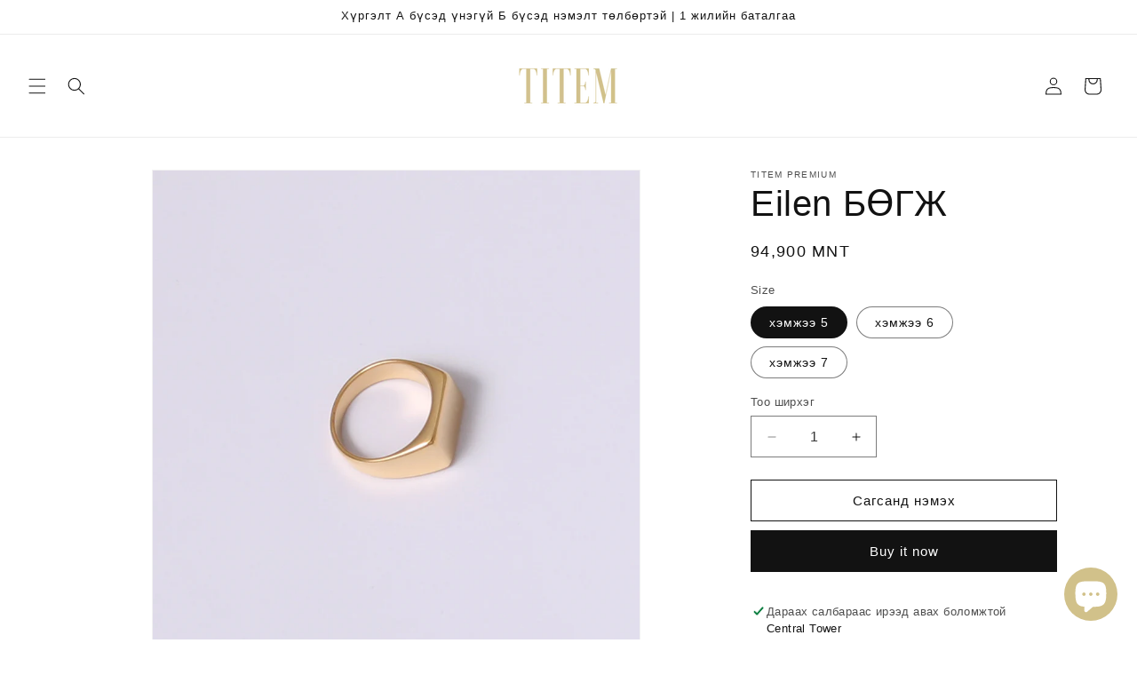

--- FILE ---
content_type: text/html; charset=utf-8
request_url: https://titem.store/products/%D1%8D%D0%B9%D0%BB%D0%B8%D0%BD-%D0%B1%D3%A9%D0%B3%D0%B6
body_size: 35321
content:
<!doctype html>
<html class="no-js" lang="en">
  <head>
    <meta charset="utf-8">
    <meta http-equiv="X-UA-Compatible" content="IE=edge">
    <meta name="viewport" content="width=device-width,initial-scale=1">
    <meta name="theme-color" content="">
    <link rel="canonical" href="https://titem.store/products/%d1%8d%d0%b9%d0%bb%d0%b8%d0%bd-%d0%b1%d3%a9%d0%b3%d0%b6"><link rel="icon" type="image/png" href="//titem.store/cdn/shop/files/Screen_Shot_2020-09-26_at_23.09.50.png?crop=center&height=32&v=1613721683&width=32"><title>
      Eilen БӨГЖ
 &ndash; TITEM</title>

    
      <meta name="description" content="ТИТЭМ брэнд та бүхэндээ TITEM PREMIUM гэсэн нэртэйгээр шинэ коллекцоо танилцуулж байна. Энэхүү коллекцын онцлого нь 925 сорьцтой мөнгөн металлыг 18к-ийн алтан бүрмэлээр бүрж өгсөн болон эмнэлэгийн 316L маркийн дээд зэрэглэлийн ган төмрөн хийцтэй 18 каратын алтан бүрмэлтэй гооёлууд багтсан бөгөөд зарим бүтээгдэхүүн хага">
    

    

<meta property="og:site_name" content="TITEM">
<meta property="og:url" content="https://titem.store/products/%d1%8d%d0%b9%d0%bb%d0%b8%d0%bd-%d0%b1%d3%a9%d0%b3%d0%b6">
<meta property="og:title" content="Eilen БӨГЖ">
<meta property="og:type" content="product">
<meta property="og:description" content="ТИТЭМ брэнд та бүхэндээ TITEM PREMIUM гэсэн нэртэйгээр шинэ коллекцоо танилцуулж байна. Энэхүү коллекцын онцлого нь 925 сорьцтой мөнгөн металлыг 18к-ийн алтан бүрмэлээр бүрж өгсөн болон эмнэлэгийн 316L маркийн дээд зэрэглэлийн ган төмрөн хийцтэй 18 каратын алтан бүрмэлтэй гооёлууд багтсан бөгөөд зарим бүтээгдэхүүн хага"><meta property="og:image" content="http://titem.store/cdn/shop/products/YJ35609-_2.jpg?v=1660128173">
  <meta property="og:image:secure_url" content="https://titem.store/cdn/shop/products/YJ35609-_2.jpg?v=1660128173">
  <meta property="og:image:width" content="800">
  <meta property="og:image:height" content="800"><meta property="og:price:amount" content="94,900">
  <meta property="og:price:currency" content="MNT"><meta name="twitter:site" content="@TitemBrand"><meta name="twitter:card" content="summary_large_image">
<meta name="twitter:title" content="Eilen БӨГЖ">
<meta name="twitter:description" content="ТИТЭМ брэнд та бүхэндээ TITEM PREMIUM гэсэн нэртэйгээр шинэ коллекцоо танилцуулж байна. Энэхүү коллекцын онцлого нь 925 сорьцтой мөнгөн металлыг 18к-ийн алтан бүрмэлээр бүрж өгсөн болон эмнэлэгийн 316L маркийн дээд зэрэглэлийн ган төмрөн хийцтэй 18 каратын алтан бүрмэлтэй гооёлууд багтсан бөгөөд зарим бүтээгдэхүүн хага">


    <script src="//titem.store/cdn/shop/t/12/assets/constants.js?v=58251544750838685771693030793" defer="defer"></script>
    <script src="//titem.store/cdn/shop/t/12/assets/pubsub.js?v=158357773527763999511693030793" defer="defer"></script>
    <script src="//titem.store/cdn/shop/t/12/assets/global.js?v=54939145903281508041693030793" defer="defer"></script><script src="//titem.store/cdn/shop/t/12/assets/animations.js?v=88693664871331136111693030791" defer="defer"></script><script>window.performance && window.performance.mark && window.performance.mark('shopify.content_for_header.start');</script><meta id="shopify-digital-wallet" name="shopify-digital-wallet" content="/36773331080/digital_wallets/dialog">
<link rel="alternate" type="application/json+oembed" href="https://titem.store/products/%d1%8d%d0%b9%d0%bb%d0%b8%d0%bd-%d0%b1%d3%a9%d0%b3%d0%b6.oembed">
<script async="async" src="/checkouts/internal/preloads.js?locale=en-MN"></script>
<script id="shopify-features" type="application/json">{"accessToken":"2080a29e3f420f61bd5e8765f0aa1a14","betas":["rich-media-storefront-analytics"],"domain":"titem.store","predictiveSearch":true,"shopId":36773331080,"locale":"en"}</script>
<script>var Shopify = Shopify || {};
Shopify.shop = "titem-brand.myshopify.com";
Shopify.locale = "en";
Shopify.currency = {"active":"MNT","rate":"1.0"};
Shopify.country = "MN";
Shopify.theme = {"name":"Dawn","id":137333178588,"schema_name":"Dawn","schema_version":"11.0.0","theme_store_id":887,"role":"main"};
Shopify.theme.handle = "null";
Shopify.theme.style = {"id":null,"handle":null};
Shopify.cdnHost = "titem.store/cdn";
Shopify.routes = Shopify.routes || {};
Shopify.routes.root = "/";</script>
<script type="module">!function(o){(o.Shopify=o.Shopify||{}).modules=!0}(window);</script>
<script>!function(o){function n(){var o=[];function n(){o.push(Array.prototype.slice.apply(arguments))}return n.q=o,n}var t=o.Shopify=o.Shopify||{};t.loadFeatures=n(),t.autoloadFeatures=n()}(window);</script>
<script id="shop-js-analytics" type="application/json">{"pageType":"product"}</script>
<script defer="defer" async type="module" src="//titem.store/cdn/shopifycloud/shop-js/modules/v2/client.init-shop-cart-sync_WVOgQShq.en.esm.js"></script>
<script defer="defer" async type="module" src="//titem.store/cdn/shopifycloud/shop-js/modules/v2/chunk.common_C_13GLB1.esm.js"></script>
<script defer="defer" async type="module" src="//titem.store/cdn/shopifycloud/shop-js/modules/v2/chunk.modal_CLfMGd0m.esm.js"></script>
<script type="module">
  await import("//titem.store/cdn/shopifycloud/shop-js/modules/v2/client.init-shop-cart-sync_WVOgQShq.en.esm.js");
await import("//titem.store/cdn/shopifycloud/shop-js/modules/v2/chunk.common_C_13GLB1.esm.js");
await import("//titem.store/cdn/shopifycloud/shop-js/modules/v2/chunk.modal_CLfMGd0m.esm.js");

  window.Shopify.SignInWithShop?.initShopCartSync?.({"fedCMEnabled":true,"windoidEnabled":true});

</script>
<script>(function() {
  var isLoaded = false;
  function asyncLoad() {
    if (isLoaded) return;
    isLoaded = true;
    var urls = ["https:\/\/loox.io\/widget\/41Z4SYlMYO\/loox.1588819517607.js?shop=titem-brand.myshopify.com"];
    for (var i = 0; i < urls.length; i++) {
      var s = document.createElement('script');
      s.type = 'text/javascript';
      s.async = true;
      s.src = urls[i];
      var x = document.getElementsByTagName('script')[0];
      x.parentNode.insertBefore(s, x);
    }
  };
  if(window.attachEvent) {
    window.attachEvent('onload', asyncLoad);
  } else {
    window.addEventListener('load', asyncLoad, false);
  }
})();</script>
<script id="__st">var __st={"a":36773331080,"offset":28800,"reqid":"179bb788-1ee0-4acc-812a-fafd67897671-1769544353","pageurl":"titem.store\/products\/%D1%8D%D0%B9%D0%BB%D0%B8%D0%BD-%D0%B1%D3%A9%D0%B3%D0%B6","u":"7184d5edcc91","p":"product","rtyp":"product","rid":7789180846300};</script>
<script>window.ShopifyPaypalV4VisibilityTracking = true;</script>
<script id="captcha-bootstrap">!function(){'use strict';const t='contact',e='account',n='new_comment',o=[[t,t],['blogs',n],['comments',n],[t,'customer']],c=[[e,'customer_login'],[e,'guest_login'],[e,'recover_customer_password'],[e,'create_customer']],r=t=>t.map((([t,e])=>`form[action*='/${t}']:not([data-nocaptcha='true']) input[name='form_type'][value='${e}']`)).join(','),a=t=>()=>t?[...document.querySelectorAll(t)].map((t=>t.form)):[];function s(){const t=[...o],e=r(t);return a(e)}const i='password',u='form_key',d=['recaptcha-v3-token','g-recaptcha-response','h-captcha-response',i],f=()=>{try{return window.sessionStorage}catch{return}},m='__shopify_v',_=t=>t.elements[u];function p(t,e,n=!1){try{const o=window.sessionStorage,c=JSON.parse(o.getItem(e)),{data:r}=function(t){const{data:e,action:n}=t;return t[m]||n?{data:e,action:n}:{data:t,action:n}}(c);for(const[e,n]of Object.entries(r))t.elements[e]&&(t.elements[e].value=n);n&&o.removeItem(e)}catch(o){console.error('form repopulation failed',{error:o})}}const l='form_type',E='cptcha';function T(t){t.dataset[E]=!0}const w=window,h=w.document,L='Shopify',v='ce_forms',y='captcha';let A=!1;((t,e)=>{const n=(g='f06e6c50-85a8-45c8-87d0-21a2b65856fe',I='https://cdn.shopify.com/shopifycloud/storefront-forms-hcaptcha/ce_storefront_forms_captcha_hcaptcha.v1.5.2.iife.js',D={infoText:'Protected by hCaptcha',privacyText:'Privacy',termsText:'Terms'},(t,e,n)=>{const o=w[L][v],c=o.bindForm;if(c)return c(t,g,e,D).then(n);var r;o.q.push([[t,g,e,D],n]),r=I,A||(h.body.append(Object.assign(h.createElement('script'),{id:'captcha-provider',async:!0,src:r})),A=!0)});var g,I,D;w[L]=w[L]||{},w[L][v]=w[L][v]||{},w[L][v].q=[],w[L][y]=w[L][y]||{},w[L][y].protect=function(t,e){n(t,void 0,e),T(t)},Object.freeze(w[L][y]),function(t,e,n,w,h,L){const[v,y,A,g]=function(t,e,n){const i=e?o:[],u=t?c:[],d=[...i,...u],f=r(d),m=r(i),_=r(d.filter((([t,e])=>n.includes(e))));return[a(f),a(m),a(_),s()]}(w,h,L),I=t=>{const e=t.target;return e instanceof HTMLFormElement?e:e&&e.form},D=t=>v().includes(t);t.addEventListener('submit',(t=>{const e=I(t);if(!e)return;const n=D(e)&&!e.dataset.hcaptchaBound&&!e.dataset.recaptchaBound,o=_(e),c=g().includes(e)&&(!o||!o.value);(n||c)&&t.preventDefault(),c&&!n&&(function(t){try{if(!f())return;!function(t){const e=f();if(!e)return;const n=_(t);if(!n)return;const o=n.value;o&&e.removeItem(o)}(t);const e=Array.from(Array(32),(()=>Math.random().toString(36)[2])).join('');!function(t,e){_(t)||t.append(Object.assign(document.createElement('input'),{type:'hidden',name:u})),t.elements[u].value=e}(t,e),function(t,e){const n=f();if(!n)return;const o=[...t.querySelectorAll(`input[type='${i}']`)].map((({name:t})=>t)),c=[...d,...o],r={};for(const[a,s]of new FormData(t).entries())c.includes(a)||(r[a]=s);n.setItem(e,JSON.stringify({[m]:1,action:t.action,data:r}))}(t,e)}catch(e){console.error('failed to persist form',e)}}(e),e.submit())}));const S=(t,e)=>{t&&!t.dataset[E]&&(n(t,e.some((e=>e===t))),T(t))};for(const o of['focusin','change'])t.addEventListener(o,(t=>{const e=I(t);D(e)&&S(e,y())}));const B=e.get('form_key'),M=e.get(l),P=B&&M;t.addEventListener('DOMContentLoaded',(()=>{const t=y();if(P)for(const e of t)e.elements[l].value===M&&p(e,B);[...new Set([...A(),...v().filter((t=>'true'===t.dataset.shopifyCaptcha))])].forEach((e=>S(e,t)))}))}(h,new URLSearchParams(w.location.search),n,t,e,['guest_login'])})(!0,!0)}();</script>
<script integrity="sha256-4kQ18oKyAcykRKYeNunJcIwy7WH5gtpwJnB7kiuLZ1E=" data-source-attribution="shopify.loadfeatures" defer="defer" src="//titem.store/cdn/shopifycloud/storefront/assets/storefront/load_feature-a0a9edcb.js" crossorigin="anonymous"></script>
<script data-source-attribution="shopify.dynamic_checkout.dynamic.init">var Shopify=Shopify||{};Shopify.PaymentButton=Shopify.PaymentButton||{isStorefrontPortableWallets:!0,init:function(){window.Shopify.PaymentButton.init=function(){};var t=document.createElement("script");t.src="https://titem.store/cdn/shopifycloud/portable-wallets/latest/portable-wallets.en.js",t.type="module",document.head.appendChild(t)}};
</script>
<script data-source-attribution="shopify.dynamic_checkout.buyer_consent">
  function portableWalletsHideBuyerConsent(e){var t=document.getElementById("shopify-buyer-consent"),n=document.getElementById("shopify-subscription-policy-button");t&&n&&(t.classList.add("hidden"),t.setAttribute("aria-hidden","true"),n.removeEventListener("click",e))}function portableWalletsShowBuyerConsent(e){var t=document.getElementById("shopify-buyer-consent"),n=document.getElementById("shopify-subscription-policy-button");t&&n&&(t.classList.remove("hidden"),t.removeAttribute("aria-hidden"),n.addEventListener("click",e))}window.Shopify?.PaymentButton&&(window.Shopify.PaymentButton.hideBuyerConsent=portableWalletsHideBuyerConsent,window.Shopify.PaymentButton.showBuyerConsent=portableWalletsShowBuyerConsent);
</script>
<script>
  function portableWalletsCleanup(e){e&&e.src&&console.error("Failed to load portable wallets script "+e.src);var t=document.querySelectorAll("shopify-accelerated-checkout .shopify-payment-button__skeleton, shopify-accelerated-checkout-cart .wallet-cart-button__skeleton"),e=document.getElementById("shopify-buyer-consent");for(let e=0;e<t.length;e++)t[e].remove();e&&e.remove()}function portableWalletsNotLoadedAsModule(e){e instanceof ErrorEvent&&"string"==typeof e.message&&e.message.includes("import.meta")&&"string"==typeof e.filename&&e.filename.includes("portable-wallets")&&(window.removeEventListener("error",portableWalletsNotLoadedAsModule),window.Shopify.PaymentButton.failedToLoad=e,"loading"===document.readyState?document.addEventListener("DOMContentLoaded",window.Shopify.PaymentButton.init):window.Shopify.PaymentButton.init())}window.addEventListener("error",portableWalletsNotLoadedAsModule);
</script>

<script type="module" src="https://titem.store/cdn/shopifycloud/portable-wallets/latest/portable-wallets.en.js" onError="portableWalletsCleanup(this)" crossorigin="anonymous"></script>
<script nomodule>
  document.addEventListener("DOMContentLoaded", portableWalletsCleanup);
</script>

<link id="shopify-accelerated-checkout-styles" rel="stylesheet" media="screen" href="https://titem.store/cdn/shopifycloud/portable-wallets/latest/accelerated-checkout-backwards-compat.css" crossorigin="anonymous">
<style id="shopify-accelerated-checkout-cart">
        #shopify-buyer-consent {
  margin-top: 1em;
  display: inline-block;
  width: 100%;
}

#shopify-buyer-consent.hidden {
  display: none;
}

#shopify-subscription-policy-button {
  background: none;
  border: none;
  padding: 0;
  text-decoration: underline;
  font-size: inherit;
  cursor: pointer;
}

#shopify-subscription-policy-button::before {
  box-shadow: none;
}

      </style>
<script id="sections-script" data-sections="header" defer="defer" src="//titem.store/cdn/shop/t/12/compiled_assets/scripts.js?v=3473"></script>
<script>window.performance && window.performance.mark && window.performance.mark('shopify.content_for_header.end');</script>


    <style data-shopify>
      
      
      
      
      

      
        :root,
        .color-background-1 {
          --color-background: 255,255,255;
        
          --gradient-background: #ffffff;
        
        --color-foreground: 18,18,18;
        --color-shadow: 18,18,18;
        --color-button: 18,18,18;
        --color-button-text: 255,255,255;
        --color-secondary-button: 255,255,255;
        --color-secondary-button-text: 18,18,18;
        --color-link: 18,18,18;
        --color-badge-foreground: 18,18,18;
        --color-badge-background: 255,255,255;
        --color-badge-border: 18,18,18;
        --payment-terms-background-color: rgb(255 255 255);
      }
      
        
        .color-background-2 {
          --color-background: 243,243,243;
        
          --gradient-background: #f3f3f3;
        
        --color-foreground: 18,18,18;
        --color-shadow: 18,18,18;
        --color-button: 18,18,18;
        --color-button-text: 243,243,243;
        --color-secondary-button: 243,243,243;
        --color-secondary-button-text: 18,18,18;
        --color-link: 18,18,18;
        --color-badge-foreground: 18,18,18;
        --color-badge-background: 243,243,243;
        --color-badge-border: 18,18,18;
        --payment-terms-background-color: rgb(243 243 243);
      }
      
        
        .color-inverse {
          --color-background: 36,40,51;
        
          --gradient-background: #242833;
        
        --color-foreground: 255,255,255;
        --color-shadow: 18,18,18;
        --color-button: 255,255,255;
        --color-button-text: 0,0,0;
        --color-secondary-button: 36,40,51;
        --color-secondary-button-text: 255,255,255;
        --color-link: 255,255,255;
        --color-badge-foreground: 255,255,255;
        --color-badge-background: 36,40,51;
        --color-badge-border: 255,255,255;
        --payment-terms-background-color: rgb(36 40 51);
      }
      
        
        .color-accent-1 {
          --color-background: 18,18,18;
        
          --gradient-background: #121212;
        
        --color-foreground: 255,255,255;
        --color-shadow: 18,18,18;
        --color-button: 255,255,255;
        --color-button-text: 18,18,18;
        --color-secondary-button: 18,18,18;
        --color-secondary-button-text: 255,255,255;
        --color-link: 255,255,255;
        --color-badge-foreground: 255,255,255;
        --color-badge-background: 18,18,18;
        --color-badge-border: 255,255,255;
        --payment-terms-background-color: rgb(18 18 18);
      }
      
        
        .color-accent-2 {
          --color-background: 51,79,180;
        
          --gradient-background: #334fb4;
        
        --color-foreground: 255,255,255;
        --color-shadow: 18,18,18;
        --color-button: 255,255,255;
        --color-button-text: 51,79,180;
        --color-secondary-button: 51,79,180;
        --color-secondary-button-text: 255,255,255;
        --color-link: 255,255,255;
        --color-badge-foreground: 255,255,255;
        --color-badge-background: 51,79,180;
        --color-badge-border: 255,255,255;
        --payment-terms-background-color: rgb(51 79 180);
      }
      

      body, .color-background-1, .color-background-2, .color-inverse, .color-accent-1, .color-accent-2 {
        color: rgba(var(--color-foreground), 0.75);
        background-color: rgb(var(--color-background));
      }

      :root {
        --font-body-family: "system_ui", -apple-system, 'Segoe UI', Roboto, 'Helvetica Neue', 'Noto Sans', 'Liberation Sans', Arial, sans-serif, 'Apple Color Emoji', 'Segoe UI Emoji', 'Segoe UI Symbol', 'Noto Color Emoji';
        --font-body-style: normal;
        --font-body-weight: 400;
        --font-body-weight-bold: 700;

        --font-heading-family: "system_ui", -apple-system, 'Segoe UI', Roboto, 'Helvetica Neue', 'Noto Sans', 'Liberation Sans', Arial, sans-serif, 'Apple Color Emoji', 'Segoe UI Emoji', 'Segoe UI Symbol', 'Noto Color Emoji';
        --font-heading-style: normal;
        --font-heading-weight: 400;

        --font-body-scale: 1.0;
        --font-heading-scale: 1.0;

        --media-padding: px;
        --media-border-opacity: 0.05;
        --media-border-width: 1px;
        --media-radius: 0px;
        --media-shadow-opacity: 0.0;
        --media-shadow-horizontal-offset: 0px;
        --media-shadow-vertical-offset: 4px;
        --media-shadow-blur-radius: 5px;
        --media-shadow-visible: 0;

        --page-width: 120rem;
        --page-width-margin: 0rem;

        --product-card-image-padding: 0.0rem;
        --product-card-corner-radius: 0.0rem;
        --product-card-text-alignment: left;
        --product-card-border-width: 0.0rem;
        --product-card-border-opacity: 0.1;
        --product-card-shadow-opacity: 0.0;
        --product-card-shadow-visible: 0;
        --product-card-shadow-horizontal-offset: 0.0rem;
        --product-card-shadow-vertical-offset: 0.4rem;
        --product-card-shadow-blur-radius: 0.5rem;

        --collection-card-image-padding: 0.0rem;
        --collection-card-corner-radius: 0.0rem;
        --collection-card-text-alignment: left;
        --collection-card-border-width: 0.0rem;
        --collection-card-border-opacity: 0.1;
        --collection-card-shadow-opacity: 0.0;
        --collection-card-shadow-visible: 0;
        --collection-card-shadow-horizontal-offset: 0.0rem;
        --collection-card-shadow-vertical-offset: 0.4rem;
        --collection-card-shadow-blur-radius: 0.5rem;

        --blog-card-image-padding: 0.0rem;
        --blog-card-corner-radius: 0.0rem;
        --blog-card-text-alignment: left;
        --blog-card-border-width: 0.0rem;
        --blog-card-border-opacity: 0.1;
        --blog-card-shadow-opacity: 0.0;
        --blog-card-shadow-visible: 0;
        --blog-card-shadow-horizontal-offset: 0.0rem;
        --blog-card-shadow-vertical-offset: 0.4rem;
        --blog-card-shadow-blur-radius: 0.5rem;

        --badge-corner-radius: 4.0rem;

        --popup-border-width: 1px;
        --popup-border-opacity: 0.1;
        --popup-corner-radius: 0px;
        --popup-shadow-opacity: 0.05;
        --popup-shadow-horizontal-offset: 0px;
        --popup-shadow-vertical-offset: 4px;
        --popup-shadow-blur-radius: 5px;

        --drawer-border-width: 1px;
        --drawer-border-opacity: 0.1;
        --drawer-shadow-opacity: 0.0;
        --drawer-shadow-horizontal-offset: 0px;
        --drawer-shadow-vertical-offset: 4px;
        --drawer-shadow-blur-radius: 5px;

        --spacing-sections-desktop: 0px;
        --spacing-sections-mobile: 0px;

        --grid-desktop-vertical-spacing: 8px;
        --grid-desktop-horizontal-spacing: 8px;
        --grid-mobile-vertical-spacing: 4px;
        --grid-mobile-horizontal-spacing: 4px;

        --text-boxes-border-opacity: 0.1;
        --text-boxes-border-width: 0px;
        --text-boxes-radius: 0px;
        --text-boxes-shadow-opacity: 0.0;
        --text-boxes-shadow-visible: 0;
        --text-boxes-shadow-horizontal-offset: 0px;
        --text-boxes-shadow-vertical-offset: 4px;
        --text-boxes-shadow-blur-radius: 5px;

        --buttons-radius: 0px;
        --buttons-radius-outset: 0px;
        --buttons-border-width: 1px;
        --buttons-border-opacity: 1.0;
        --buttons-shadow-opacity: 0.0;
        --buttons-shadow-visible: 0;
        --buttons-shadow-horizontal-offset: 0px;
        --buttons-shadow-vertical-offset: 4px;
        --buttons-shadow-blur-radius: 5px;
        --buttons-border-offset: 0px;

        --inputs-radius: 0px;
        --inputs-border-width: 1px;
        --inputs-border-opacity: 0.55;
        --inputs-shadow-opacity: 0.0;
        --inputs-shadow-horizontal-offset: 0px;
        --inputs-margin-offset: 0px;
        --inputs-shadow-vertical-offset: 4px;
        --inputs-shadow-blur-radius: 5px;
        --inputs-radius-outset: 0px;

        --variant-pills-radius: 40px;
        --variant-pills-border-width: 1px;
        --variant-pills-border-opacity: 0.55;
        --variant-pills-shadow-opacity: 0.0;
        --variant-pills-shadow-horizontal-offset: 0px;
        --variant-pills-shadow-vertical-offset: 4px;
        --variant-pills-shadow-blur-radius: 5px;
      }

      *,
      *::before,
      *::after {
        box-sizing: inherit;
      }

      html {
        box-sizing: border-box;
        font-size: calc(var(--font-body-scale) * 62.5%);
        height: 100%;
      }

      body {
        display: grid;
        grid-template-rows: auto auto 1fr auto;
        grid-template-columns: 100%;
        min-height: 100%;
        margin: 0;
        font-size: 1.5rem;
        letter-spacing: 0.06rem;
        line-height: calc(1 + 0.8 / var(--font-body-scale));
        font-family: var(--font-body-family);
        font-style: var(--font-body-style);
        font-weight: var(--font-body-weight);
      }

      @media screen and (min-width: 750px) {
        body {
          font-size: 1.6rem;
        }
      }
    </style>

    <link href="//titem.store/cdn/shop/t/12/assets/base.css?v=165191016556652226921693030791" rel="stylesheet" type="text/css" media="all" />
<link href="//titem.store/cdn/shop/t/12/assets/component-localization-form.css?v=143319823105703127341693030792" rel="stylesheet" type="text/css" media="all" />
      <script src="//titem.store/cdn/shop/t/12/assets/localization-form.js?v=161644695336821385561693030793" defer="defer"></script><link
        rel="stylesheet"
        href="//titem.store/cdn/shop/t/12/assets/component-predictive-search.css?v=118923337488134913561693030792"
        media="print"
        onload="this.media='all'"
      ><script>
      document.documentElement.className = document.documentElement.className.replace('no-js', 'js');
      if (Shopify.designMode) {
        document.documentElement.classList.add('shopify-design-mode');
      }
    </script>
  
	<script>var loox_global_hash = '1769258320127';</script><style>.loox-reviews-default { max-width: 1200px; margin: 0 auto; }</style>

  <!-- "snippets/shogun-head.liquid" was not rendered, the associated app was uninstalled -->
<script src="https://cdn.shopify.com/extensions/e8878072-2f6b-4e89-8082-94b04320908d/inbox-1254/assets/inbox-chat-loader.js" type="text/javascript" defer="defer"></script>
<link href="https://monorail-edge.shopifysvc.com" rel="dns-prefetch">
<script>(function(){if ("sendBeacon" in navigator && "performance" in window) {try {var session_token_from_headers = performance.getEntriesByType('navigation')[0].serverTiming.find(x => x.name == '_s').description;} catch {var session_token_from_headers = undefined;}var session_cookie_matches = document.cookie.match(/_shopify_s=([^;]*)/);var session_token_from_cookie = session_cookie_matches && session_cookie_matches.length === 2 ? session_cookie_matches[1] : "";var session_token = session_token_from_headers || session_token_from_cookie || "";function handle_abandonment_event(e) {var entries = performance.getEntries().filter(function(entry) {return /monorail-edge.shopifysvc.com/.test(entry.name);});if (!window.abandonment_tracked && entries.length === 0) {window.abandonment_tracked = true;var currentMs = Date.now();var navigation_start = performance.timing.navigationStart;var payload = {shop_id: 36773331080,url: window.location.href,navigation_start,duration: currentMs - navigation_start,session_token,page_type: "product"};window.navigator.sendBeacon("https://monorail-edge.shopifysvc.com/v1/produce", JSON.stringify({schema_id: "online_store_buyer_site_abandonment/1.1",payload: payload,metadata: {event_created_at_ms: currentMs,event_sent_at_ms: currentMs}}));}}window.addEventListener('pagehide', handle_abandonment_event);}}());</script>
<script id="web-pixels-manager-setup">(function e(e,d,r,n,o){if(void 0===o&&(o={}),!Boolean(null===(a=null===(i=window.Shopify)||void 0===i?void 0:i.analytics)||void 0===a?void 0:a.replayQueue)){var i,a;window.Shopify=window.Shopify||{};var t=window.Shopify;t.analytics=t.analytics||{};var s=t.analytics;s.replayQueue=[],s.publish=function(e,d,r){return s.replayQueue.push([e,d,r]),!0};try{self.performance.mark("wpm:start")}catch(e){}var l=function(){var e={modern:/Edge?\/(1{2}[4-9]|1[2-9]\d|[2-9]\d{2}|\d{4,})\.\d+(\.\d+|)|Firefox\/(1{2}[4-9]|1[2-9]\d|[2-9]\d{2}|\d{4,})\.\d+(\.\d+|)|Chrom(ium|e)\/(9{2}|\d{3,})\.\d+(\.\d+|)|(Maci|X1{2}).+ Version\/(15\.\d+|(1[6-9]|[2-9]\d|\d{3,})\.\d+)([,.]\d+|)( \(\w+\)|)( Mobile\/\w+|) Safari\/|Chrome.+OPR\/(9{2}|\d{3,})\.\d+\.\d+|(CPU[ +]OS|iPhone[ +]OS|CPU[ +]iPhone|CPU IPhone OS|CPU iPad OS)[ +]+(15[._]\d+|(1[6-9]|[2-9]\d|\d{3,})[._]\d+)([._]\d+|)|Android:?[ /-](13[3-9]|1[4-9]\d|[2-9]\d{2}|\d{4,})(\.\d+|)(\.\d+|)|Android.+Firefox\/(13[5-9]|1[4-9]\d|[2-9]\d{2}|\d{4,})\.\d+(\.\d+|)|Android.+Chrom(ium|e)\/(13[3-9]|1[4-9]\d|[2-9]\d{2}|\d{4,})\.\d+(\.\d+|)|SamsungBrowser\/([2-9]\d|\d{3,})\.\d+/,legacy:/Edge?\/(1[6-9]|[2-9]\d|\d{3,})\.\d+(\.\d+|)|Firefox\/(5[4-9]|[6-9]\d|\d{3,})\.\d+(\.\d+|)|Chrom(ium|e)\/(5[1-9]|[6-9]\d|\d{3,})\.\d+(\.\d+|)([\d.]+$|.*Safari\/(?![\d.]+ Edge\/[\d.]+$))|(Maci|X1{2}).+ Version\/(10\.\d+|(1[1-9]|[2-9]\d|\d{3,})\.\d+)([,.]\d+|)( \(\w+\)|)( Mobile\/\w+|) Safari\/|Chrome.+OPR\/(3[89]|[4-9]\d|\d{3,})\.\d+\.\d+|(CPU[ +]OS|iPhone[ +]OS|CPU[ +]iPhone|CPU IPhone OS|CPU iPad OS)[ +]+(10[._]\d+|(1[1-9]|[2-9]\d|\d{3,})[._]\d+)([._]\d+|)|Android:?[ /-](13[3-9]|1[4-9]\d|[2-9]\d{2}|\d{4,})(\.\d+|)(\.\d+|)|Mobile Safari.+OPR\/([89]\d|\d{3,})\.\d+\.\d+|Android.+Firefox\/(13[5-9]|1[4-9]\d|[2-9]\d{2}|\d{4,})\.\d+(\.\d+|)|Android.+Chrom(ium|e)\/(13[3-9]|1[4-9]\d|[2-9]\d{2}|\d{4,})\.\d+(\.\d+|)|Android.+(UC? ?Browser|UCWEB|U3)[ /]?(15\.([5-9]|\d{2,})|(1[6-9]|[2-9]\d|\d{3,})\.\d+)\.\d+|SamsungBrowser\/(5\.\d+|([6-9]|\d{2,})\.\d+)|Android.+MQ{2}Browser\/(14(\.(9|\d{2,})|)|(1[5-9]|[2-9]\d|\d{3,})(\.\d+|))(\.\d+|)|K[Aa][Ii]OS\/(3\.\d+|([4-9]|\d{2,})\.\d+)(\.\d+|)/},d=e.modern,r=e.legacy,n=navigator.userAgent;return n.match(d)?"modern":n.match(r)?"legacy":"unknown"}(),u="modern"===l?"modern":"legacy",c=(null!=n?n:{modern:"",legacy:""})[u],f=function(e){return[e.baseUrl,"/wpm","/b",e.hashVersion,"modern"===e.buildTarget?"m":"l",".js"].join("")}({baseUrl:d,hashVersion:r,buildTarget:u}),m=function(e){var d=e.version,r=e.bundleTarget,n=e.surface,o=e.pageUrl,i=e.monorailEndpoint;return{emit:function(e){var a=e.status,t=e.errorMsg,s=(new Date).getTime(),l=JSON.stringify({metadata:{event_sent_at_ms:s},events:[{schema_id:"web_pixels_manager_load/3.1",payload:{version:d,bundle_target:r,page_url:o,status:a,surface:n,error_msg:t},metadata:{event_created_at_ms:s}}]});if(!i)return console&&console.warn&&console.warn("[Web Pixels Manager] No Monorail endpoint provided, skipping logging."),!1;try{return self.navigator.sendBeacon.bind(self.navigator)(i,l)}catch(e){}var u=new XMLHttpRequest;try{return u.open("POST",i,!0),u.setRequestHeader("Content-Type","text/plain"),u.send(l),!0}catch(e){return console&&console.warn&&console.warn("[Web Pixels Manager] Got an unhandled error while logging to Monorail."),!1}}}}({version:r,bundleTarget:l,surface:e.surface,pageUrl:self.location.href,monorailEndpoint:e.monorailEndpoint});try{o.browserTarget=l,function(e){var d=e.src,r=e.async,n=void 0===r||r,o=e.onload,i=e.onerror,a=e.sri,t=e.scriptDataAttributes,s=void 0===t?{}:t,l=document.createElement("script"),u=document.querySelector("head"),c=document.querySelector("body");if(l.async=n,l.src=d,a&&(l.integrity=a,l.crossOrigin="anonymous"),s)for(var f in s)if(Object.prototype.hasOwnProperty.call(s,f))try{l.dataset[f]=s[f]}catch(e){}if(o&&l.addEventListener("load",o),i&&l.addEventListener("error",i),u)u.appendChild(l);else{if(!c)throw new Error("Did not find a head or body element to append the script");c.appendChild(l)}}({src:f,async:!0,onload:function(){if(!function(){var e,d;return Boolean(null===(d=null===(e=window.Shopify)||void 0===e?void 0:e.analytics)||void 0===d?void 0:d.initialized)}()){var d=window.webPixelsManager.init(e)||void 0;if(d){var r=window.Shopify.analytics;r.replayQueue.forEach((function(e){var r=e[0],n=e[1],o=e[2];d.publishCustomEvent(r,n,o)})),r.replayQueue=[],r.publish=d.publishCustomEvent,r.visitor=d.visitor,r.initialized=!0}}},onerror:function(){return m.emit({status:"failed",errorMsg:"".concat(f," has failed to load")})},sri:function(e){var d=/^sha384-[A-Za-z0-9+/=]+$/;return"string"==typeof e&&d.test(e)}(c)?c:"",scriptDataAttributes:o}),m.emit({status:"loading"})}catch(e){m.emit({status:"failed",errorMsg:(null==e?void 0:e.message)||"Unknown error"})}}})({shopId: 36773331080,storefrontBaseUrl: "https://titem.store",extensionsBaseUrl: "https://extensions.shopifycdn.com/cdn/shopifycloud/web-pixels-manager",monorailEndpoint: "https://monorail-edge.shopifysvc.com/unstable/produce_batch",surface: "storefront-renderer",enabledBetaFlags: ["2dca8a86"],webPixelsConfigList: [{"id":"240812252","configuration":"{\"pixel_id\":\"443842673339355\",\"pixel_type\":\"facebook_pixel\",\"metaapp_system_user_token\":\"-\"}","eventPayloadVersion":"v1","runtimeContext":"OPEN","scriptVersion":"ca16bc87fe92b6042fbaa3acc2fbdaa6","type":"APP","apiClientId":2329312,"privacyPurposes":["ANALYTICS","MARKETING","SALE_OF_DATA"],"dataSharingAdjustments":{"protectedCustomerApprovalScopes":["read_customer_address","read_customer_email","read_customer_name","read_customer_personal_data","read_customer_phone"]}},{"id":"64094428","eventPayloadVersion":"v1","runtimeContext":"LAX","scriptVersion":"1","type":"CUSTOM","privacyPurposes":["MARKETING"],"name":"Meta pixel (migrated)"},{"id":"81887452","eventPayloadVersion":"v1","runtimeContext":"LAX","scriptVersion":"1","type":"CUSTOM","privacyPurposes":["ANALYTICS"],"name":"Google Analytics tag (migrated)"},{"id":"shopify-app-pixel","configuration":"{}","eventPayloadVersion":"v1","runtimeContext":"STRICT","scriptVersion":"0450","apiClientId":"shopify-pixel","type":"APP","privacyPurposes":["ANALYTICS","MARKETING"]},{"id":"shopify-custom-pixel","eventPayloadVersion":"v1","runtimeContext":"LAX","scriptVersion":"0450","apiClientId":"shopify-pixel","type":"CUSTOM","privacyPurposes":["ANALYTICS","MARKETING"]}],isMerchantRequest: false,initData: {"shop":{"name":"TITEM","paymentSettings":{"currencyCode":"MNT"},"myshopifyDomain":"titem-brand.myshopify.com","countryCode":"MN","storefrontUrl":"https:\/\/titem.store"},"customer":null,"cart":null,"checkout":null,"productVariants":[{"price":{"amount":94900.0,"currencyCode":"MNT"},"product":{"title":"Eilen БӨГЖ","vendor":"TITEM PREMIUM","id":"7789180846300","untranslatedTitle":"Eilen БӨГЖ","url":"\/products\/%D1%8D%D0%B9%D0%BB%D0%B8%D0%BD-%D0%B1%D3%A9%D0%B3%D0%B6","type":""},"id":"43256334975196","image":{"src":"\/\/titem.store\/cdn\/shop\/products\/YJ35609-_2.jpg?v=1660128173"},"sku":"D4","title":"хэмжээ 5","untranslatedTitle":"хэмжээ 5"},{"price":{"amount":94900.0,"currencyCode":"MNT"},"product":{"title":"Eilen БӨГЖ","vendor":"TITEM PREMIUM","id":"7789180846300","untranslatedTitle":"Eilen БӨГЖ","url":"\/products\/%D1%8D%D0%B9%D0%BB%D0%B8%D0%BD-%D0%B1%D3%A9%D0%B3%D0%B6","type":""},"id":"43256335007964","image":{"src":"\/\/titem.store\/cdn\/shop\/products\/YJ35609-_2.jpg?v=1660128173"},"sku":"D4","title":"хэмжээ 6","untranslatedTitle":"хэмжээ 6"},{"price":{"amount":94900.0,"currencyCode":"MNT"},"product":{"title":"Eilen БӨГЖ","vendor":"TITEM PREMIUM","id":"7789180846300","untranslatedTitle":"Eilen БӨГЖ","url":"\/products\/%D1%8D%D0%B9%D0%BB%D0%B8%D0%BD-%D0%B1%D3%A9%D0%B3%D0%B6","type":""},"id":"43256335040732","image":{"src":"\/\/titem.store\/cdn\/shop\/products\/YJ35609-_2.jpg?v=1660128173"},"sku":"D4","title":"хэмжээ 7","untranslatedTitle":"хэмжээ 7"}],"purchasingCompany":null},},"https://titem.store/cdn","fcfee988w5aeb613cpc8e4bc33m6693e112",{"modern":"","legacy":""},{"shopId":"36773331080","storefrontBaseUrl":"https:\/\/titem.store","extensionBaseUrl":"https:\/\/extensions.shopifycdn.com\/cdn\/shopifycloud\/web-pixels-manager","surface":"storefront-renderer","enabledBetaFlags":"[\"2dca8a86\"]","isMerchantRequest":"false","hashVersion":"fcfee988w5aeb613cpc8e4bc33m6693e112","publish":"custom","events":"[[\"page_viewed\",{}],[\"product_viewed\",{\"productVariant\":{\"price\":{\"amount\":94900.0,\"currencyCode\":\"MNT\"},\"product\":{\"title\":\"Eilen БӨГЖ\",\"vendor\":\"TITEM PREMIUM\",\"id\":\"7789180846300\",\"untranslatedTitle\":\"Eilen БӨГЖ\",\"url\":\"\/products\/%D1%8D%D0%B9%D0%BB%D0%B8%D0%BD-%D0%B1%D3%A9%D0%B3%D0%B6\",\"type\":\"\"},\"id\":\"43256334975196\",\"image\":{\"src\":\"\/\/titem.store\/cdn\/shop\/products\/YJ35609-_2.jpg?v=1660128173\"},\"sku\":\"D4\",\"title\":\"хэмжээ 5\",\"untranslatedTitle\":\"хэмжээ 5\"}}]]"});</script><script>
  window.ShopifyAnalytics = window.ShopifyAnalytics || {};
  window.ShopifyAnalytics.meta = window.ShopifyAnalytics.meta || {};
  window.ShopifyAnalytics.meta.currency = 'MNT';
  var meta = {"product":{"id":7789180846300,"gid":"gid:\/\/shopify\/Product\/7789180846300","vendor":"TITEM PREMIUM","type":"","handle":"эйлин-бөгж","variants":[{"id":43256334975196,"price":9490000,"name":"Eilen БӨГЖ - хэмжээ 5","public_title":"хэмжээ 5","sku":"D4"},{"id":43256335007964,"price":9490000,"name":"Eilen БӨГЖ - хэмжээ 6","public_title":"хэмжээ 6","sku":"D4"},{"id":43256335040732,"price":9490000,"name":"Eilen БӨГЖ - хэмжээ 7","public_title":"хэмжээ 7","sku":"D4"}],"remote":false},"page":{"pageType":"product","resourceType":"product","resourceId":7789180846300,"requestId":"179bb788-1ee0-4acc-812a-fafd67897671-1769544353"}};
  for (var attr in meta) {
    window.ShopifyAnalytics.meta[attr] = meta[attr];
  }
</script>
<script class="analytics">
  (function () {
    var customDocumentWrite = function(content) {
      var jquery = null;

      if (window.jQuery) {
        jquery = window.jQuery;
      } else if (window.Checkout && window.Checkout.$) {
        jquery = window.Checkout.$;
      }

      if (jquery) {
        jquery('body').append(content);
      }
    };

    var hasLoggedConversion = function(token) {
      if (token) {
        return document.cookie.indexOf('loggedConversion=' + token) !== -1;
      }
      return false;
    }

    var setCookieIfConversion = function(token) {
      if (token) {
        var twoMonthsFromNow = new Date(Date.now());
        twoMonthsFromNow.setMonth(twoMonthsFromNow.getMonth() + 2);

        document.cookie = 'loggedConversion=' + token + '; expires=' + twoMonthsFromNow;
      }
    }

    var trekkie = window.ShopifyAnalytics.lib = window.trekkie = window.trekkie || [];
    if (trekkie.integrations) {
      return;
    }
    trekkie.methods = [
      'identify',
      'page',
      'ready',
      'track',
      'trackForm',
      'trackLink'
    ];
    trekkie.factory = function(method) {
      return function() {
        var args = Array.prototype.slice.call(arguments);
        args.unshift(method);
        trekkie.push(args);
        return trekkie;
      };
    };
    for (var i = 0; i < trekkie.methods.length; i++) {
      var key = trekkie.methods[i];
      trekkie[key] = trekkie.factory(key);
    }
    trekkie.load = function(config) {
      trekkie.config = config || {};
      trekkie.config.initialDocumentCookie = document.cookie;
      var first = document.getElementsByTagName('script')[0];
      var script = document.createElement('script');
      script.type = 'text/javascript';
      script.onerror = function(e) {
        var scriptFallback = document.createElement('script');
        scriptFallback.type = 'text/javascript';
        scriptFallback.onerror = function(error) {
                var Monorail = {
      produce: function produce(monorailDomain, schemaId, payload) {
        var currentMs = new Date().getTime();
        var event = {
          schema_id: schemaId,
          payload: payload,
          metadata: {
            event_created_at_ms: currentMs,
            event_sent_at_ms: currentMs
          }
        };
        return Monorail.sendRequest("https://" + monorailDomain + "/v1/produce", JSON.stringify(event));
      },
      sendRequest: function sendRequest(endpointUrl, payload) {
        // Try the sendBeacon API
        if (window && window.navigator && typeof window.navigator.sendBeacon === 'function' && typeof window.Blob === 'function' && !Monorail.isIos12()) {
          var blobData = new window.Blob([payload], {
            type: 'text/plain'
          });

          if (window.navigator.sendBeacon(endpointUrl, blobData)) {
            return true;
          } // sendBeacon was not successful

        } // XHR beacon

        var xhr = new XMLHttpRequest();

        try {
          xhr.open('POST', endpointUrl);
          xhr.setRequestHeader('Content-Type', 'text/plain');
          xhr.send(payload);
        } catch (e) {
          console.log(e);
        }

        return false;
      },
      isIos12: function isIos12() {
        return window.navigator.userAgent.lastIndexOf('iPhone; CPU iPhone OS 12_') !== -1 || window.navigator.userAgent.lastIndexOf('iPad; CPU OS 12_') !== -1;
      }
    };
    Monorail.produce('monorail-edge.shopifysvc.com',
      'trekkie_storefront_load_errors/1.1',
      {shop_id: 36773331080,
      theme_id: 137333178588,
      app_name: "storefront",
      context_url: window.location.href,
      source_url: "//titem.store/cdn/s/trekkie.storefront.a804e9514e4efded663580eddd6991fcc12b5451.min.js"});

        };
        scriptFallback.async = true;
        scriptFallback.src = '//titem.store/cdn/s/trekkie.storefront.a804e9514e4efded663580eddd6991fcc12b5451.min.js';
        first.parentNode.insertBefore(scriptFallback, first);
      };
      script.async = true;
      script.src = '//titem.store/cdn/s/trekkie.storefront.a804e9514e4efded663580eddd6991fcc12b5451.min.js';
      first.parentNode.insertBefore(script, first);
    };
    trekkie.load(
      {"Trekkie":{"appName":"storefront","development":false,"defaultAttributes":{"shopId":36773331080,"isMerchantRequest":null,"themeId":137333178588,"themeCityHash":"4655278308364708317","contentLanguage":"en","currency":"MNT","eventMetadataId":"c968bef8-20d0-4102-a245-379e5a7ed962"},"isServerSideCookieWritingEnabled":true,"monorailRegion":"shop_domain","enabledBetaFlags":["65f19447"]},"Session Attribution":{},"S2S":{"facebookCapiEnabled":true,"source":"trekkie-storefront-renderer","apiClientId":580111}}
    );

    var loaded = false;
    trekkie.ready(function() {
      if (loaded) return;
      loaded = true;

      window.ShopifyAnalytics.lib = window.trekkie;

      var originalDocumentWrite = document.write;
      document.write = customDocumentWrite;
      try { window.ShopifyAnalytics.merchantGoogleAnalytics.call(this); } catch(error) {};
      document.write = originalDocumentWrite;

      window.ShopifyAnalytics.lib.page(null,{"pageType":"product","resourceType":"product","resourceId":7789180846300,"requestId":"179bb788-1ee0-4acc-812a-fafd67897671-1769544353","shopifyEmitted":true});

      var match = window.location.pathname.match(/checkouts\/(.+)\/(thank_you|post_purchase)/)
      var token = match? match[1]: undefined;
      if (!hasLoggedConversion(token)) {
        setCookieIfConversion(token);
        window.ShopifyAnalytics.lib.track("Viewed Product",{"currency":"MNT","variantId":43256334975196,"productId":7789180846300,"productGid":"gid:\/\/shopify\/Product\/7789180846300","name":"Eilen БӨГЖ - хэмжээ 5","price":"94900.00","sku":"D4","brand":"TITEM PREMIUM","variant":"хэмжээ 5","category":"","nonInteraction":true,"remote":false},undefined,undefined,{"shopifyEmitted":true});
      window.ShopifyAnalytics.lib.track("monorail:\/\/trekkie_storefront_viewed_product\/1.1",{"currency":"MNT","variantId":43256334975196,"productId":7789180846300,"productGid":"gid:\/\/shopify\/Product\/7789180846300","name":"Eilen БӨГЖ - хэмжээ 5","price":"94900.00","sku":"D4","brand":"TITEM PREMIUM","variant":"хэмжээ 5","category":"","nonInteraction":true,"remote":false,"referer":"https:\/\/titem.store\/products\/%D1%8D%D0%B9%D0%BB%D0%B8%D0%BD-%D0%B1%D3%A9%D0%B3%D0%B6"});
      }
    });


        var eventsListenerScript = document.createElement('script');
        eventsListenerScript.async = true;
        eventsListenerScript.src = "//titem.store/cdn/shopifycloud/storefront/assets/shop_events_listener-3da45d37.js";
        document.getElementsByTagName('head')[0].appendChild(eventsListenerScript);

})();</script>
  <script>
  if (!window.ga || (window.ga && typeof window.ga !== 'function')) {
    window.ga = function ga() {
      (window.ga.q = window.ga.q || []).push(arguments);
      if (window.Shopify && window.Shopify.analytics && typeof window.Shopify.analytics.publish === 'function') {
        window.Shopify.analytics.publish("ga_stub_called", {}, {sendTo: "google_osp_migration"});
      }
      console.error("Shopify's Google Analytics stub called with:", Array.from(arguments), "\nSee https://help.shopify.com/manual/promoting-marketing/pixels/pixel-migration#google for more information.");
    };
    if (window.Shopify && window.Shopify.analytics && typeof window.Shopify.analytics.publish === 'function') {
      window.Shopify.analytics.publish("ga_stub_initialized", {}, {sendTo: "google_osp_migration"});
    }
  }
</script>
<script
  defer
  src="https://titem.store/cdn/shopifycloud/perf-kit/shopify-perf-kit-3.0.4.min.js"
  data-application="storefront-renderer"
  data-shop-id="36773331080"
  data-render-region="gcp-us-central1"
  data-page-type="product"
  data-theme-instance-id="137333178588"
  data-theme-name="Dawn"
  data-theme-version="11.0.0"
  data-monorail-region="shop_domain"
  data-resource-timing-sampling-rate="10"
  data-shs="true"
  data-shs-beacon="true"
  data-shs-export-with-fetch="true"
  data-shs-logs-sample-rate="1"
  data-shs-beacon-endpoint="https://titem.store/api/collect"
></script>
</head>

  <body class="gradient">
    <a class="skip-to-content-link button visually-hidden" href="#MainContent">
      Skip to content
    </a><!-- BEGIN sections: header-group -->
<div id="shopify-section-sections--16865779843292__announcement-bar" class="shopify-section shopify-section-group-header-group announcement-bar-section"><link href="//titem.store/cdn/shop/t/12/assets/component-slideshow.css?v=107725913939919748051693030793" rel="stylesheet" type="text/css" media="all" />
<link href="//titem.store/cdn/shop/t/12/assets/component-slider.css?v=114212096148022386971693030793" rel="stylesheet" type="text/css" media="all" />

  <link href="//titem.store/cdn/shop/t/12/assets/component-list-social.css?v=35792976012981934991693030792" rel="stylesheet" type="text/css" media="all" />


<div
  class="utility-bar color-background-1 gradient utility-bar--bottom-border"
  
>
  <div class="page-width utility-bar__grid"><div
        class="announcement-bar"
        role="region"
        aria-label="Announcement"
        
      ><p class="announcement-bar__message h5">
            <span>Хүргэлт А бүсэд үнэгүй Б бүсэд нэмэлт төлбөртэй | 1 жилийн баталгаа</span></p></div><div class="localization-wrapper">
</div>
  </div>
</div>


</div><div id="shopify-section-sections--16865779843292__header" class="shopify-section shopify-section-group-header-group section-header"><link rel="stylesheet" href="//titem.store/cdn/shop/t/12/assets/component-list-menu.css?v=151968516119678728991693030792" media="print" onload="this.media='all'">
<link rel="stylesheet" href="//titem.store/cdn/shop/t/12/assets/component-search.css?v=130382253973794904871693030793" media="print" onload="this.media='all'">
<link rel="stylesheet" href="//titem.store/cdn/shop/t/12/assets/component-menu-drawer.css?v=31331429079022630271693030792" media="print" onload="this.media='all'">
<link rel="stylesheet" href="//titem.store/cdn/shop/t/12/assets/component-cart-notification.css?v=54116361853792938221693030792" media="print" onload="this.media='all'">
<link rel="stylesheet" href="//titem.store/cdn/shop/t/12/assets/component-cart-items.css?v=63185545252468242311693030792" media="print" onload="this.media='all'"><link rel="stylesheet" href="//titem.store/cdn/shop/t/12/assets/component-price.css?v=70172745017360139101693030792" media="print" onload="this.media='all'">
  <link rel="stylesheet" href="//titem.store/cdn/shop/t/12/assets/component-loading-overlay.css?v=58800470094666109841693030792" media="print" onload="this.media='all'"><noscript><link href="//titem.store/cdn/shop/t/12/assets/component-list-menu.css?v=151968516119678728991693030792" rel="stylesheet" type="text/css" media="all" /></noscript>
<noscript><link href="//titem.store/cdn/shop/t/12/assets/component-search.css?v=130382253973794904871693030793" rel="stylesheet" type="text/css" media="all" /></noscript>
<noscript><link href="//titem.store/cdn/shop/t/12/assets/component-menu-drawer.css?v=31331429079022630271693030792" rel="stylesheet" type="text/css" media="all" /></noscript>
<noscript><link href="//titem.store/cdn/shop/t/12/assets/component-cart-notification.css?v=54116361853792938221693030792" rel="stylesheet" type="text/css" media="all" /></noscript>
<noscript><link href="//titem.store/cdn/shop/t/12/assets/component-cart-items.css?v=63185545252468242311693030792" rel="stylesheet" type="text/css" media="all" /></noscript>

<style>
  header-drawer {
    justify-self: start;
    margin-left: -1.2rem;
  }.menu-drawer-container {
    display: flex;
  }

  .list-menu {
    list-style: none;
    padding: 0;
    margin: 0;
  }

  .list-menu--inline {
    display: inline-flex;
    flex-wrap: wrap;
  }

  summary.list-menu__item {
    padding-right: 2.7rem;
  }

  .list-menu__item {
    display: flex;
    align-items: center;
    line-height: calc(1 + 0.3 / var(--font-body-scale));
  }

  .list-menu__item--link {
    text-decoration: none;
    padding-bottom: 1rem;
    padding-top: 1rem;
    line-height: calc(1 + 0.8 / var(--font-body-scale));
  }

  @media screen and (min-width: 750px) {
    .list-menu__item--link {
      padding-bottom: 0.5rem;
      padding-top: 0.5rem;
    }
  }
</style><style data-shopify>.header {
    padding: 10px 3rem 10px 3rem;
  }

  .section-header {
    position: sticky; /* This is for fixing a Safari z-index issue. PR #2147 */
    margin-bottom: 0px;
  }

  @media screen and (min-width: 750px) {
    .section-header {
      margin-bottom: 0px;
    }
  }

  @media screen and (min-width: 990px) {
    .header {
      padding-top: 20px;
      padding-bottom: 20px;
    }
  }</style><script src="//titem.store/cdn/shop/t/12/assets/details-disclosure.js?v=13653116266235556501693030793" defer="defer"></script>
<script src="//titem.store/cdn/shop/t/12/assets/details-modal.js?v=25581673532751508451693030793" defer="defer"></script>
<script src="//titem.store/cdn/shop/t/12/assets/cart-notification.js?v=133508293167896966491693030791" defer="defer"></script>
<script src="//titem.store/cdn/shop/t/12/assets/search-form.js?v=133129549252120666541693030794" defer="defer"></script><svg xmlns="http://www.w3.org/2000/svg" class="hidden">
  <symbol id="icon-search" viewbox="0 0 18 19" fill="none">
    <path fill-rule="evenodd" clip-rule="evenodd" d="M11.03 11.68A5.784 5.784 0 112.85 3.5a5.784 5.784 0 018.18 8.18zm.26 1.12a6.78 6.78 0 11.72-.7l5.4 5.4a.5.5 0 11-.71.7l-5.41-5.4z" fill="currentColor"/>
  </symbol>

  <symbol id="icon-reset" class="icon icon-close"  fill="none" viewBox="0 0 18 18" stroke="currentColor">
    <circle r="8.5" cy="9" cx="9" stroke-opacity="0.2"/>
    <path d="M6.82972 6.82915L1.17193 1.17097" stroke-linecap="round" stroke-linejoin="round" transform="translate(5 5)"/>
    <path d="M1.22896 6.88502L6.77288 1.11523" stroke-linecap="round" stroke-linejoin="round" transform="translate(5 5)"/>
  </symbol>

  <symbol id="icon-close" class="icon icon-close" fill="none" viewBox="0 0 18 17">
    <path d="M.865 15.978a.5.5 0 00.707.707l7.433-7.431 7.579 7.282a.501.501 0 00.846-.37.5.5 0 00-.153-.351L9.712 8.546l7.417-7.416a.5.5 0 10-.707-.708L8.991 7.853 1.413.573a.5.5 0 10-.693.72l7.563 7.268-7.418 7.417z" fill="currentColor">
  </symbol>
</svg><sticky-header data-sticky-type="on-scroll-up" class="header-wrapper color-background-1 gradient header-wrapper--border-bottom"><header class="header header--top-center header--mobile-center page-width drawer-menu header--has-menu header--has-social header--has-account">

<header-drawer data-breakpoint="desktop">
  <details id="Details-menu-drawer-container" class="menu-drawer-container">
    <summary
      class="header__icon header__icon--menu header__icon--summary link focus-inset"
      aria-label="Menu"
    >
      <span>
        <svg
  xmlns="http://www.w3.org/2000/svg"
  aria-hidden="true"
  focusable="false"
  class="icon icon-hamburger"
  fill="none"
  viewBox="0 0 18 16"
>
  <path d="M1 .5a.5.5 0 100 1h15.71a.5.5 0 000-1H1zM.5 8a.5.5 0 01.5-.5h15.71a.5.5 0 010 1H1A.5.5 0 01.5 8zm0 7a.5.5 0 01.5-.5h15.71a.5.5 0 010 1H1a.5.5 0 01-.5-.5z" fill="currentColor">
</svg>

        <svg
  xmlns="http://www.w3.org/2000/svg"
  aria-hidden="true"
  focusable="false"
  class="icon icon-close"
  fill="none"
  viewBox="0 0 18 17"
>
  <path d="M.865 15.978a.5.5 0 00.707.707l7.433-7.431 7.579 7.282a.501.501 0 00.846-.37.5.5 0 00-.153-.351L9.712 8.546l7.417-7.416a.5.5 0 10-.707-.708L8.991 7.853 1.413.573a.5.5 0 10-.693.72l7.563 7.268-7.418 7.417z" fill="currentColor">
</svg>

      </span>
    </summary>
    <div id="menu-drawer" class="gradient menu-drawer motion-reduce color-background-1">
      <div class="menu-drawer__inner-container">
        <div class="menu-drawer__navigation-container">
          <nav class="menu-drawer__navigation">
            <ul class="menu-drawer__menu has-submenu list-menu" role="list"><li><details id="Details-menu-drawer-menu-item-1">
                      <summary
                        id="HeaderDrawer-classic-collections"
                        class="menu-drawer__menu-item list-menu__item link link--text focus-inset"
                      >
                        CLASSIC COLLECTIONS
                        <svg
  viewBox="0 0 14 10"
  fill="none"
  aria-hidden="true"
  focusable="false"
  class="icon icon-arrow"
  xmlns="http://www.w3.org/2000/svg"
>
  <path fill-rule="evenodd" clip-rule="evenodd" d="M8.537.808a.5.5 0 01.817-.162l4 4a.5.5 0 010 .708l-4 4a.5.5 0 11-.708-.708L11.793 5.5H1a.5.5 0 010-1h10.793L8.646 1.354a.5.5 0 01-.109-.546z" fill="currentColor">
</svg>

                        <svg aria-hidden="true" focusable="false" class="icon icon-caret" viewBox="0 0 10 6">
  <path fill-rule="evenodd" clip-rule="evenodd" d="M9.354.646a.5.5 0 00-.708 0L5 4.293 1.354.646a.5.5 0 00-.708.708l4 4a.5.5 0 00.708 0l4-4a.5.5 0 000-.708z" fill="currentColor">
</svg>

                      </summary>
                      <div
                        id="link-classic-collections"
                        class="menu-drawer__submenu has-submenu gradient motion-reduce"
                        tabindex="-1"
                      >
                        <div class="menu-drawer__inner-submenu">
                          <button class="menu-drawer__close-button link link--text focus-inset" aria-expanded="true">
                            <svg
  viewBox="0 0 14 10"
  fill="none"
  aria-hidden="true"
  focusable="false"
  class="icon icon-arrow"
  xmlns="http://www.w3.org/2000/svg"
>
  <path fill-rule="evenodd" clip-rule="evenodd" d="M8.537.808a.5.5 0 01.817-.162l4 4a.5.5 0 010 .708l-4 4a.5.5 0 11-.708-.708L11.793 5.5H1a.5.5 0 010-1h10.793L8.646 1.354a.5.5 0 01-.109-.546z" fill="currentColor">
</svg>

                            CLASSIC COLLECTIONS
                          </button>
                          <ul class="menu-drawer__menu list-menu" role="list" tabindex="-1"><li><a
                                    id="HeaderDrawer-classic-collections-бүгд"
                                    href="/collections/%D0%B1%D2%AF%D1%81%D0%B3%D2%AF%D0%B9%D1%87%D2%AF%D2%AF%D0%B4%D1%8D%D0%B4"
                                    class="menu-drawer__menu-item link link--text list-menu__item focus-inset"
                                    
                                  >
                                    БҮГД
                                  </a></li><li><a
                                    id="HeaderDrawer-classic-collections-ээмэг"
                                    href="/collections/%D1%8D%D1%8D%D0%BC%D1%8D%D0%B3"
                                    class="menu-drawer__menu-item link link--text list-menu__item focus-inset"
                                    
                                  >
                                    ЭЭМЭГ
                                  </a></li><li><a
                                    id="HeaderDrawer-classic-collections-хүзүүний-зүүлт"
                                    href="/collections/%D1%85%D2%AF%D0%B7%D2%AF%D2%AF%D0%BD%D0%B8%D0%B9-%D0%B7%D2%AF%D2%AF%D0%BB%D1%82"
                                    class="menu-drawer__menu-item link link--text list-menu__item focus-inset"
                                    
                                  >
                                    ХҮЗҮҮНИЙ ЗҮҮЛТ
                                  </a></li><li><a
                                    id="HeaderDrawer-classic-collections-бөгж"
                                    href="/collections/%D0%B1%D3%A9%D0%B3%D0%B6"
                                    class="menu-drawer__menu-item link link--text list-menu__item focus-inset"
                                    
                                  >
                                    БӨГЖ
                                  </a></li><li><a
                                    id="HeaderDrawer-classic-collections-бугуйвч"
                                    href="/collections/frontpage"
                                    class="menu-drawer__menu-item link link--text list-menu__item focus-inset"
                                    
                                  >
                                    БУГУЙВЧ
                                  </a></li><li><a
                                    id="HeaderDrawer-classic-collections-хөлний-зүүлт"
                                    href="/collections/%D1%85%D3%A9%D0%BB%D0%BD%D0%B8%D0%B9-%D0%B7%D2%AF%D2%AF%D0%BB%D1%82/anklet"
                                    class="menu-drawer__menu-item link link--text list-menu__item focus-inset"
                                    
                                  >
                                    ХӨЛНИЙ ЗҮҮЛТ
                                  </a></li></ul>
                        </div>
                      </div>
                    </details></li><li><details id="Details-menu-drawer-menu-item-2">
                      <summary
                        id="HeaderDrawer-premium-collections"
                        class="menu-drawer__menu-item list-menu__item link link--text focus-inset"
                      >
                        PREMIUM COLLECTIONS 
                        <svg
  viewBox="0 0 14 10"
  fill="none"
  aria-hidden="true"
  focusable="false"
  class="icon icon-arrow"
  xmlns="http://www.w3.org/2000/svg"
>
  <path fill-rule="evenodd" clip-rule="evenodd" d="M8.537.808a.5.5 0 01.817-.162l4 4a.5.5 0 010 .708l-4 4a.5.5 0 11-.708-.708L11.793 5.5H1a.5.5 0 010-1h10.793L8.646 1.354a.5.5 0 01-.109-.546z" fill="currentColor">
</svg>

                        <svg aria-hidden="true" focusable="false" class="icon icon-caret" viewBox="0 0 10 6">
  <path fill-rule="evenodd" clip-rule="evenodd" d="M9.354.646a.5.5 0 00-.708 0L5 4.293 1.354.646a.5.5 0 00-.708.708l4 4a.5.5 0 00.708 0l4-4a.5.5 0 000-.708z" fill="currentColor">
</svg>

                      </summary>
                      <div
                        id="link-premium-collections"
                        class="menu-drawer__submenu has-submenu gradient motion-reduce"
                        tabindex="-1"
                      >
                        <div class="menu-drawer__inner-submenu">
                          <button class="menu-drawer__close-button link link--text focus-inset" aria-expanded="true">
                            <svg
  viewBox="0 0 14 10"
  fill="none"
  aria-hidden="true"
  focusable="false"
  class="icon icon-arrow"
  xmlns="http://www.w3.org/2000/svg"
>
  <path fill-rule="evenodd" clip-rule="evenodd" d="M8.537.808a.5.5 0 01.817-.162l4 4a.5.5 0 010 .708l-4 4a.5.5 0 11-.708-.708L11.793 5.5H1a.5.5 0 010-1h10.793L8.646 1.354a.5.5 0 01-.109-.546z" fill="currentColor">
</svg>

                            PREMIUM COLLECTIONS 
                          </button>
                          <ul class="menu-drawer__menu list-menu" role="list" tabindex="-1"><li><a
                                    id="HeaderDrawer-premium-collections-premium-бүгд"
                                    href="/collections/premium-collection"
                                    class="menu-drawer__menu-item link link--text list-menu__item focus-inset"
                                    
                                  >
                                    PREMIUM БҮГД
                                  </a></li><li><a
                                    id="HeaderDrawer-premium-collections-premium-бугуйвч"
                                    href="/collections/premium-%D0%B1%D1%83%D0%B3%D1%83%D0%B9%D0%B2%D1%87"
                                    class="menu-drawer__menu-item link link--text list-menu__item focus-inset"
                                    
                                  >
                                    PREMIUM  БУГУЙВЧ
                                  </a></li><li><a
                                    id="HeaderDrawer-premium-collections-premium-бөгж"
                                    href="/collections/premium-%D0%B1%D3%A9%D0%B3%D0%B6"
                                    class="menu-drawer__menu-item link link--text list-menu__item focus-inset"
                                    
                                  >
                                    PREMIUM БӨГЖ
                                  </a></li><li><a
                                    id="HeaderDrawer-premium-collections-premium-хүзүүний-зүүлт"
                                    href="/collections/premium-%D1%85%D2%AF%D0%B7%D2%AF%D2%AF%D0%BD%D0%B8%D0%B9-%D0%B7%D2%AF%D2%AF%D0%BB%D1%82"
                                    class="menu-drawer__menu-item link link--text list-menu__item focus-inset"
                                    
                                  >
                                    PREMIUM ХҮЗҮҮНИЙ ЗҮҮЛТ
                                  </a></li><li><a
                                    id="HeaderDrawer-premium-collections-premium-ээмэг"
                                    href="/collections/premium-%D1%8D%D1%8D%D0%BC%D1%8D%D0%B3"
                                    class="menu-drawer__menu-item link link--text list-menu__item focus-inset"
                                    
                                  >
                                    PREMIUM ЭЭМЭГ
                                  </a></li></ul>
                        </div>
                      </div>
                    </details></li><li><details id="Details-menu-drawer-menu-item-3">
                      <summary
                        id="HeaderDrawer-unisex-chain"
                        class="menu-drawer__menu-item list-menu__item link link--text focus-inset"
                      >
                        UNISEX CHAIN
                        <svg
  viewBox="0 0 14 10"
  fill="none"
  aria-hidden="true"
  focusable="false"
  class="icon icon-arrow"
  xmlns="http://www.w3.org/2000/svg"
>
  <path fill-rule="evenodd" clip-rule="evenodd" d="M8.537.808a.5.5 0 01.817-.162l4 4a.5.5 0 010 .708l-4 4a.5.5 0 11-.708-.708L11.793 5.5H1a.5.5 0 010-1h10.793L8.646 1.354a.5.5 0 01-.109-.546z" fill="currentColor">
</svg>

                        <svg aria-hidden="true" focusable="false" class="icon icon-caret" viewBox="0 0 10 6">
  <path fill-rule="evenodd" clip-rule="evenodd" d="M9.354.646a.5.5 0 00-.708 0L5 4.293 1.354.646a.5.5 0 00-.708.708l4 4a.5.5 0 00.708 0l4-4a.5.5 0 000-.708z" fill="currentColor">
</svg>

                      </summary>
                      <div
                        id="link-unisex-chain"
                        class="menu-drawer__submenu has-submenu gradient motion-reduce"
                        tabindex="-1"
                      >
                        <div class="menu-drawer__inner-submenu">
                          <button class="menu-drawer__close-button link link--text focus-inset" aria-expanded="true">
                            <svg
  viewBox="0 0 14 10"
  fill="none"
  aria-hidden="true"
  focusable="false"
  class="icon icon-arrow"
  xmlns="http://www.w3.org/2000/svg"
>
  <path fill-rule="evenodd" clip-rule="evenodd" d="M8.537.808a.5.5 0 01.817-.162l4 4a.5.5 0 010 .708l-4 4a.5.5 0 11-.708-.708L11.793 5.5H1a.5.5 0 010-1h10.793L8.646 1.354a.5.5 0 01-.109-.546z" fill="currentColor">
</svg>

                            UNISEX CHAIN
                          </button>
                          <ul class="menu-drawer__menu list-menu" role="list" tabindex="-1"><li><a
                                    id="HeaderDrawer-unisex-chain-unisex-chain"
                                    href="/collections/unisex-collection/unisex"
                                    class="menu-drawer__menu-item link link--text list-menu__item focus-inset"
                                    
                                  >
                                    UNISEX CHAIN
                                  </a></li><li><a
                                    id="HeaderDrawer-unisex-chain-хөлний-зүүлт"
                                    href="/collections/%D1%85%D3%A9%D0%BB%D0%BD%D0%B8%D0%B9-%D0%B7%D2%AF%D2%AF%D0%BB%D1%82"
                                    class="menu-drawer__menu-item link link--text list-menu__item focus-inset"
                                    
                                  >
                                    ХӨЛНИЙ ЗҮҮЛТ
                                  </a></li></ul>
                        </div>
                      </div>
                    </details></li><li><details id="Details-menu-drawer-menu-item-4">
                      <summary
                        id="HeaderDrawer-partners"
                        class="menu-drawer__menu-item list-menu__item link link--text focus-inset"
                      >
                        PARTNERS
                        <svg
  viewBox="0 0 14 10"
  fill="none"
  aria-hidden="true"
  focusable="false"
  class="icon icon-arrow"
  xmlns="http://www.w3.org/2000/svg"
>
  <path fill-rule="evenodd" clip-rule="evenodd" d="M8.537.808a.5.5 0 01.817-.162l4 4a.5.5 0 010 .708l-4 4a.5.5 0 11-.708-.708L11.793 5.5H1a.5.5 0 010-1h10.793L8.646 1.354a.5.5 0 01-.109-.546z" fill="currentColor">
</svg>

                        <svg aria-hidden="true" focusable="false" class="icon icon-caret" viewBox="0 0 10 6">
  <path fill-rule="evenodd" clip-rule="evenodd" d="M9.354.646a.5.5 0 00-.708 0L5 4.293 1.354.646a.5.5 0 00-.708.708l4 4a.5.5 0 00.708 0l4-4a.5.5 0 000-.708z" fill="currentColor">
</svg>

                      </summary>
                      <div
                        id="link-partners"
                        class="menu-drawer__submenu has-submenu gradient motion-reduce"
                        tabindex="-1"
                      >
                        <div class="menu-drawer__inner-submenu">
                          <button class="menu-drawer__close-button link link--text focus-inset" aria-expanded="true">
                            <svg
  viewBox="0 0 14 10"
  fill="none"
  aria-hidden="true"
  focusable="false"
  class="icon icon-arrow"
  xmlns="http://www.w3.org/2000/svg"
>
  <path fill-rule="evenodd" clip-rule="evenodd" d="M8.537.808a.5.5 0 01.817-.162l4 4a.5.5 0 010 .708l-4 4a.5.5 0 11-.708-.708L11.793 5.5H1a.5.5 0 010-1h10.793L8.646 1.354a.5.5 0 01-.109-.546z" fill="currentColor">
</svg>

                            PARTNERS
                          </button>
                          <ul class="menu-drawer__menu list-menu" role="list" tabindex="-1"><li><a
                                    id="HeaderDrawer-partners-gxdiffuser"
                                    href="https://gxdiffuser.store/"
                                    class="menu-drawer__menu-item link link--text list-menu__item focus-inset"
                                    
                                  >
                                    GXDIFFUSER 
                                  </a></li><li><a
                                    id="HeaderDrawer-partners-tresselle"
                                    href="https://tresselle.store/"
                                    class="menu-drawer__menu-item link link--text list-menu__item focus-inset"
                                    
                                  >
                                    TRESSELLE
                                  </a></li><li><a
                                    id="HeaderDrawer-partners-deely"
                                    href="https://www.thedeely.com/"
                                    class="menu-drawer__menu-item link link--text list-menu__item focus-inset"
                                    
                                  >
                                    DEELY
                                  </a></li><li><a
                                    id="HeaderDrawer-partners-tamir-blender"
                                    href="https://www.tamir.fit/"
                                    class="menu-drawer__menu-item link link--text list-menu__item focus-inset"
                                    
                                  >
                                    TAMIR BLENDER
                                  </a></li><li><a
                                    id="HeaderDrawer-partners-momimomi"
                                    href="https://www.momimomi.store/"
                                    class="menu-drawer__menu-item link link--text list-menu__item focus-inset"
                                    
                                  >
                                    MOMIMOMI
                                  </a></li></ul>
                        </div>
                      </div>
                    </details></li><li><a
                      id="HeaderDrawer-gift-card"
                      href="/products/gift-card"
                      class="menu-drawer__menu-item list-menu__item link link--text focus-inset"
                      
                    >
                      GIFT CARD
                    </a></li></ul>
          </nav>
          <div class="menu-drawer__utility-links"><a
                href="/account/login"
                class="menu-drawer__account link focus-inset h5 medium-hide large-up-hide"
              >
                <svg
  xmlns="http://www.w3.org/2000/svg"
  aria-hidden="true"
  focusable="false"
  class="icon icon-account"
  fill="none"
  viewBox="0 0 18 19"
>
  <path fill-rule="evenodd" clip-rule="evenodd" d="M6 4.5a3 3 0 116 0 3 3 0 01-6 0zm3-4a4 4 0 100 8 4 4 0 000-8zm5.58 12.15c1.12.82 1.83 2.24 1.91 4.85H1.51c.08-2.6.79-4.03 1.9-4.85C4.66 11.75 6.5 11.5 9 11.5s4.35.26 5.58 1.15zM9 10.5c-2.5 0-4.65.24-6.17 1.35C1.27 12.98.5 14.93.5 18v.5h17V18c0-3.07-.77-5.02-2.33-6.15-1.52-1.1-3.67-1.35-6.17-1.35z" fill="currentColor">
</svg>

Нэвтрэх</a><div class="menu-drawer__localization header-localization"><noscript><form method="post" action="/localization" id="HeaderCountryMobileFormNoScriptDrawer" accept-charset="UTF-8" class="localization-form" enctype="multipart/form-data"><input type="hidden" name="form_type" value="localization" /><input type="hidden" name="utf8" value="✓" /><input type="hidden" name="_method" value="put" /><input type="hidden" name="return_to" value="/products/%D1%8D%D0%B9%D0%BB%D0%B8%D0%BD-%D0%B1%D3%A9%D0%B3%D0%B6" /><div class="localization-form__select">
                        <h2 class="visually-hidden" id="HeaderCountryMobileLabelNoScriptDrawer">
                          Country/region
                        </h2>
                        <select
                          class="localization-selector link"
                          name="country_code"
                          aria-labelledby="HeaderCountryMobileLabelNoScriptDrawer"
                        ><option
                              value="AF"
                            >
                              Afghanistan (MNT
                              ₮)
                            </option><option
                              value="AX"
                            >
                              Åland Islands (MNT
                              ₮)
                            </option><option
                              value="AL"
                            >
                              Albania (MNT
                              ₮)
                            </option><option
                              value="DZ"
                            >
                              Algeria (MNT
                              ₮)
                            </option><option
                              value="AD"
                            >
                              Andorra (MNT
                              ₮)
                            </option><option
                              value="AO"
                            >
                              Angola (MNT
                              ₮)
                            </option><option
                              value="AI"
                            >
                              Anguilla (MNT
                              ₮)
                            </option><option
                              value="AG"
                            >
                              Antigua &amp; Barbuda (MNT
                              ₮)
                            </option><option
                              value="AR"
                            >
                              Argentina (MNT
                              ₮)
                            </option><option
                              value="AM"
                            >
                              Armenia (MNT
                              ₮)
                            </option><option
                              value="AW"
                            >
                              Aruba (MNT
                              ₮)
                            </option><option
                              value="AC"
                            >
                              Ascension Island (MNT
                              ₮)
                            </option><option
                              value="AU"
                            >
                              Australia (MNT
                              ₮)
                            </option><option
                              value="AT"
                            >
                              Austria (MNT
                              ₮)
                            </option><option
                              value="AZ"
                            >
                              Azerbaijan (MNT
                              ₮)
                            </option><option
                              value="BS"
                            >
                              Bahamas (MNT
                              ₮)
                            </option><option
                              value="BH"
                            >
                              Bahrain (MNT
                              ₮)
                            </option><option
                              value="BD"
                            >
                              Bangladesh (MNT
                              ₮)
                            </option><option
                              value="BB"
                            >
                              Barbados (MNT
                              ₮)
                            </option><option
                              value="BY"
                            >
                              Belarus (MNT
                              ₮)
                            </option><option
                              value="BE"
                            >
                              Belgium (MNT
                              ₮)
                            </option><option
                              value="BZ"
                            >
                              Belize (MNT
                              ₮)
                            </option><option
                              value="BJ"
                            >
                              Benin (MNT
                              ₮)
                            </option><option
                              value="BM"
                            >
                              Bermuda (MNT
                              ₮)
                            </option><option
                              value="BT"
                            >
                              Bhutan (MNT
                              ₮)
                            </option><option
                              value="BO"
                            >
                              Bolivia (MNT
                              ₮)
                            </option><option
                              value="BA"
                            >
                              Bosnia &amp; Herzegovina (MNT
                              ₮)
                            </option><option
                              value="BW"
                            >
                              Botswana (MNT
                              ₮)
                            </option><option
                              value="BR"
                            >
                              Brazil (MNT
                              ₮)
                            </option><option
                              value="IO"
                            >
                              British Indian Ocean Territory (MNT
                              ₮)
                            </option><option
                              value="VG"
                            >
                              British Virgin Islands (MNT
                              ₮)
                            </option><option
                              value="BN"
                            >
                              Brunei (MNT
                              ₮)
                            </option><option
                              value="BG"
                            >
                              Bulgaria (MNT
                              ₮)
                            </option><option
                              value="BF"
                            >
                              Burkina Faso (MNT
                              ₮)
                            </option><option
                              value="BI"
                            >
                              Burundi (MNT
                              ₮)
                            </option><option
                              value="KH"
                            >
                              Cambodia (MNT
                              ₮)
                            </option><option
                              value="CM"
                            >
                              Cameroon (MNT
                              ₮)
                            </option><option
                              value="CA"
                            >
                              Canada (MNT
                              ₮)
                            </option><option
                              value="CV"
                            >
                              Cape Verde (MNT
                              ₮)
                            </option><option
                              value="BQ"
                            >
                              Caribbean Netherlands (MNT
                              ₮)
                            </option><option
                              value="KY"
                            >
                              Cayman Islands (MNT
                              ₮)
                            </option><option
                              value="CF"
                            >
                              Central African Republic (MNT
                              ₮)
                            </option><option
                              value="TD"
                            >
                              Chad (MNT
                              ₮)
                            </option><option
                              value="CL"
                            >
                              Chile (MNT
                              ₮)
                            </option><option
                              value="CN"
                            >
                              China (MNT
                              ₮)
                            </option><option
                              value="CX"
                            >
                              Christmas Island (MNT
                              ₮)
                            </option><option
                              value="CC"
                            >
                              Cocos (Keeling) Islands (MNT
                              ₮)
                            </option><option
                              value="CO"
                            >
                              Colombia (MNT
                              ₮)
                            </option><option
                              value="KM"
                            >
                              Comoros (MNT
                              ₮)
                            </option><option
                              value="CG"
                            >
                              Congo - Brazzaville (MNT
                              ₮)
                            </option><option
                              value="CD"
                            >
                              Congo - Kinshasa (MNT
                              ₮)
                            </option><option
                              value="CK"
                            >
                              Cook Islands (MNT
                              ₮)
                            </option><option
                              value="CR"
                            >
                              Costa Rica (MNT
                              ₮)
                            </option><option
                              value="CI"
                            >
                              Côte d’Ivoire (MNT
                              ₮)
                            </option><option
                              value="HR"
                            >
                              Croatia (MNT
                              ₮)
                            </option><option
                              value="CW"
                            >
                              Curaçao (MNT
                              ₮)
                            </option><option
                              value="CY"
                            >
                              Cyprus (MNT
                              ₮)
                            </option><option
                              value="CZ"
                            >
                              Czechia (MNT
                              ₮)
                            </option><option
                              value="DK"
                            >
                              Denmark (MNT
                              ₮)
                            </option><option
                              value="DJ"
                            >
                              Djibouti (MNT
                              ₮)
                            </option><option
                              value="DM"
                            >
                              Dominica (MNT
                              ₮)
                            </option><option
                              value="DO"
                            >
                              Dominican Republic (MNT
                              ₮)
                            </option><option
                              value="EC"
                            >
                              Ecuador (MNT
                              ₮)
                            </option><option
                              value="EG"
                            >
                              Egypt (MNT
                              ₮)
                            </option><option
                              value="SV"
                            >
                              El Salvador (MNT
                              ₮)
                            </option><option
                              value="GQ"
                            >
                              Equatorial Guinea (MNT
                              ₮)
                            </option><option
                              value="ER"
                            >
                              Eritrea (MNT
                              ₮)
                            </option><option
                              value="EE"
                            >
                              Estonia (MNT
                              ₮)
                            </option><option
                              value="SZ"
                            >
                              Eswatini (MNT
                              ₮)
                            </option><option
                              value="ET"
                            >
                              Ethiopia (MNT
                              ₮)
                            </option><option
                              value="FK"
                            >
                              Falkland Islands (MNT
                              ₮)
                            </option><option
                              value="FO"
                            >
                              Faroe Islands (MNT
                              ₮)
                            </option><option
                              value="FJ"
                            >
                              Fiji (MNT
                              ₮)
                            </option><option
                              value="FI"
                            >
                              Finland (MNT
                              ₮)
                            </option><option
                              value="FR"
                            >
                              France (MNT
                              ₮)
                            </option><option
                              value="GF"
                            >
                              French Guiana (MNT
                              ₮)
                            </option><option
                              value="PF"
                            >
                              French Polynesia (MNT
                              ₮)
                            </option><option
                              value="TF"
                            >
                              French Southern Territories (MNT
                              ₮)
                            </option><option
                              value="GA"
                            >
                              Gabon (MNT
                              ₮)
                            </option><option
                              value="GM"
                            >
                              Gambia (MNT
                              ₮)
                            </option><option
                              value="GE"
                            >
                              Georgia (MNT
                              ₮)
                            </option><option
                              value="DE"
                            >
                              Germany (MNT
                              ₮)
                            </option><option
                              value="GH"
                            >
                              Ghana (MNT
                              ₮)
                            </option><option
                              value="GI"
                            >
                              Gibraltar (MNT
                              ₮)
                            </option><option
                              value="GR"
                            >
                              Greece (MNT
                              ₮)
                            </option><option
                              value="GL"
                            >
                              Greenland (MNT
                              ₮)
                            </option><option
                              value="GD"
                            >
                              Grenada (MNT
                              ₮)
                            </option><option
                              value="GP"
                            >
                              Guadeloupe (MNT
                              ₮)
                            </option><option
                              value="GT"
                            >
                              Guatemala (MNT
                              ₮)
                            </option><option
                              value="GG"
                            >
                              Guernsey (MNT
                              ₮)
                            </option><option
                              value="GN"
                            >
                              Guinea (MNT
                              ₮)
                            </option><option
                              value="GW"
                            >
                              Guinea-Bissau (MNT
                              ₮)
                            </option><option
                              value="GY"
                            >
                              Guyana (MNT
                              ₮)
                            </option><option
                              value="HT"
                            >
                              Haiti (MNT
                              ₮)
                            </option><option
                              value="HN"
                            >
                              Honduras (MNT
                              ₮)
                            </option><option
                              value="HK"
                            >
                              Hong Kong SAR (MNT
                              ₮)
                            </option><option
                              value="HU"
                            >
                              Hungary (MNT
                              ₮)
                            </option><option
                              value="IS"
                            >
                              Iceland (MNT
                              ₮)
                            </option><option
                              value="IN"
                            >
                              India (MNT
                              ₮)
                            </option><option
                              value="ID"
                            >
                              Indonesia (MNT
                              ₮)
                            </option><option
                              value="IQ"
                            >
                              Iraq (MNT
                              ₮)
                            </option><option
                              value="IE"
                            >
                              Ireland (MNT
                              ₮)
                            </option><option
                              value="IM"
                            >
                              Isle of Man (MNT
                              ₮)
                            </option><option
                              value="IL"
                            >
                              Israel (MNT
                              ₮)
                            </option><option
                              value="IT"
                            >
                              Italy (MNT
                              ₮)
                            </option><option
                              value="JM"
                            >
                              Jamaica (MNT
                              ₮)
                            </option><option
                              value="JP"
                            >
                              Japan (MNT
                              ₮)
                            </option><option
                              value="JE"
                            >
                              Jersey (MNT
                              ₮)
                            </option><option
                              value="JO"
                            >
                              Jordan (MNT
                              ₮)
                            </option><option
                              value="KZ"
                            >
                              Kazakhstan (MNT
                              ₮)
                            </option><option
                              value="KE"
                            >
                              Kenya (MNT
                              ₮)
                            </option><option
                              value="KI"
                            >
                              Kiribati (MNT
                              ₮)
                            </option><option
                              value="XK"
                            >
                              Kosovo (MNT
                              ₮)
                            </option><option
                              value="KW"
                            >
                              Kuwait (MNT
                              ₮)
                            </option><option
                              value="KG"
                            >
                              Kyrgyzstan (MNT
                              ₮)
                            </option><option
                              value="LA"
                            >
                              Laos (MNT
                              ₮)
                            </option><option
                              value="LV"
                            >
                              Latvia (MNT
                              ₮)
                            </option><option
                              value="LB"
                            >
                              Lebanon (MNT
                              ₮)
                            </option><option
                              value="LS"
                            >
                              Lesotho (MNT
                              ₮)
                            </option><option
                              value="LR"
                            >
                              Liberia (MNT
                              ₮)
                            </option><option
                              value="LY"
                            >
                              Libya (MNT
                              ₮)
                            </option><option
                              value="LI"
                            >
                              Liechtenstein (MNT
                              ₮)
                            </option><option
                              value="LT"
                            >
                              Lithuania (MNT
                              ₮)
                            </option><option
                              value="LU"
                            >
                              Luxembourg (MNT
                              ₮)
                            </option><option
                              value="MO"
                            >
                              Macao SAR (MNT
                              ₮)
                            </option><option
                              value="MG"
                            >
                              Madagascar (MNT
                              ₮)
                            </option><option
                              value="MW"
                            >
                              Malawi (MNT
                              ₮)
                            </option><option
                              value="MY"
                            >
                              Malaysia (MNT
                              ₮)
                            </option><option
                              value="MV"
                            >
                              Maldives (MNT
                              ₮)
                            </option><option
                              value="ML"
                            >
                              Mali (MNT
                              ₮)
                            </option><option
                              value="MT"
                            >
                              Malta (MNT
                              ₮)
                            </option><option
                              value="MQ"
                            >
                              Martinique (MNT
                              ₮)
                            </option><option
                              value="MR"
                            >
                              Mauritania (MNT
                              ₮)
                            </option><option
                              value="MU"
                            >
                              Mauritius (MNT
                              ₮)
                            </option><option
                              value="YT"
                            >
                              Mayotte (MNT
                              ₮)
                            </option><option
                              value="MX"
                            >
                              Mexico (MNT
                              ₮)
                            </option><option
                              value="MD"
                            >
                              Moldova (MNT
                              ₮)
                            </option><option
                              value="MC"
                            >
                              Monaco (MNT
                              ₮)
                            </option><option
                              value="MN"
                                selected
                              
                            >
                              Mongolia (MNT
                              ₮)
                            </option><option
                              value="ME"
                            >
                              Montenegro (MNT
                              ₮)
                            </option><option
                              value="MS"
                            >
                              Montserrat (MNT
                              ₮)
                            </option><option
                              value="MA"
                            >
                              Morocco (MNT
                              ₮)
                            </option><option
                              value="MZ"
                            >
                              Mozambique (MNT
                              ₮)
                            </option><option
                              value="MM"
                            >
                              Myanmar (Burma) (MNT
                              ₮)
                            </option><option
                              value="NA"
                            >
                              Namibia (MNT
                              ₮)
                            </option><option
                              value="NR"
                            >
                              Nauru (MNT
                              ₮)
                            </option><option
                              value="NP"
                            >
                              Nepal (MNT
                              ₮)
                            </option><option
                              value="NL"
                            >
                              Netherlands (MNT
                              ₮)
                            </option><option
                              value="NC"
                            >
                              New Caledonia (MNT
                              ₮)
                            </option><option
                              value="NZ"
                            >
                              New Zealand (MNT
                              ₮)
                            </option><option
                              value="NI"
                            >
                              Nicaragua (MNT
                              ₮)
                            </option><option
                              value="NE"
                            >
                              Niger (MNT
                              ₮)
                            </option><option
                              value="NG"
                            >
                              Nigeria (MNT
                              ₮)
                            </option><option
                              value="NU"
                            >
                              Niue (MNT
                              ₮)
                            </option><option
                              value="NF"
                            >
                              Norfolk Island (MNT
                              ₮)
                            </option><option
                              value="MK"
                            >
                              North Macedonia (MNT
                              ₮)
                            </option><option
                              value="NO"
                            >
                              Norway (MNT
                              ₮)
                            </option><option
                              value="OM"
                            >
                              Oman (MNT
                              ₮)
                            </option><option
                              value="PK"
                            >
                              Pakistan (MNT
                              ₮)
                            </option><option
                              value="PS"
                            >
                              Palestinian Territories (MNT
                              ₮)
                            </option><option
                              value="PA"
                            >
                              Panama (MNT
                              ₮)
                            </option><option
                              value="PG"
                            >
                              Papua New Guinea (MNT
                              ₮)
                            </option><option
                              value="PY"
                            >
                              Paraguay (MNT
                              ₮)
                            </option><option
                              value="PE"
                            >
                              Peru (MNT
                              ₮)
                            </option><option
                              value="PH"
                            >
                              Philippines (MNT
                              ₮)
                            </option><option
                              value="PN"
                            >
                              Pitcairn Islands (MNT
                              ₮)
                            </option><option
                              value="PL"
                            >
                              Poland (MNT
                              ₮)
                            </option><option
                              value="PT"
                            >
                              Portugal (MNT
                              ₮)
                            </option><option
                              value="QA"
                            >
                              Qatar (MNT
                              ₮)
                            </option><option
                              value="RE"
                            >
                              Réunion (MNT
                              ₮)
                            </option><option
                              value="RO"
                            >
                              Romania (MNT
                              ₮)
                            </option><option
                              value="RU"
                            >
                              Russia (MNT
                              ₮)
                            </option><option
                              value="RW"
                            >
                              Rwanda (MNT
                              ₮)
                            </option><option
                              value="WS"
                            >
                              Samoa (MNT
                              ₮)
                            </option><option
                              value="SM"
                            >
                              San Marino (MNT
                              ₮)
                            </option><option
                              value="ST"
                            >
                              São Tomé &amp; Príncipe (MNT
                              ₮)
                            </option><option
                              value="SA"
                            >
                              Saudi Arabia (MNT
                              ₮)
                            </option><option
                              value="SN"
                            >
                              Senegal (MNT
                              ₮)
                            </option><option
                              value="RS"
                            >
                              Serbia (MNT
                              ₮)
                            </option><option
                              value="SC"
                            >
                              Seychelles (MNT
                              ₮)
                            </option><option
                              value="SL"
                            >
                              Sierra Leone (MNT
                              ₮)
                            </option><option
                              value="SG"
                            >
                              Singapore (MNT
                              ₮)
                            </option><option
                              value="SX"
                            >
                              Sint Maarten (MNT
                              ₮)
                            </option><option
                              value="SK"
                            >
                              Slovakia (MNT
                              ₮)
                            </option><option
                              value="SI"
                            >
                              Slovenia (MNT
                              ₮)
                            </option><option
                              value="SB"
                            >
                              Solomon Islands (MNT
                              ₮)
                            </option><option
                              value="SO"
                            >
                              Somalia (MNT
                              ₮)
                            </option><option
                              value="ZA"
                            >
                              South Africa (MNT
                              ₮)
                            </option><option
                              value="GS"
                            >
                              South Georgia &amp; South Sandwich Islands (MNT
                              ₮)
                            </option><option
                              value="KR"
                            >
                              South Korea (MNT
                              ₮)
                            </option><option
                              value="SS"
                            >
                              South Sudan (MNT
                              ₮)
                            </option><option
                              value="ES"
                            >
                              Spain (MNT
                              ₮)
                            </option><option
                              value="LK"
                            >
                              Sri Lanka (MNT
                              ₮)
                            </option><option
                              value="BL"
                            >
                              St. Barthélemy (MNT
                              ₮)
                            </option><option
                              value="SH"
                            >
                              St. Helena (MNT
                              ₮)
                            </option><option
                              value="KN"
                            >
                              St. Kitts &amp; Nevis (MNT
                              ₮)
                            </option><option
                              value="LC"
                            >
                              St. Lucia (MNT
                              ₮)
                            </option><option
                              value="MF"
                            >
                              St. Martin (MNT
                              ₮)
                            </option><option
                              value="PM"
                            >
                              St. Pierre &amp; Miquelon (MNT
                              ₮)
                            </option><option
                              value="VC"
                            >
                              St. Vincent &amp; Grenadines (MNT
                              ₮)
                            </option><option
                              value="SD"
                            >
                              Sudan (MNT
                              ₮)
                            </option><option
                              value="SR"
                            >
                              Suriname (MNT
                              ₮)
                            </option><option
                              value="SJ"
                            >
                              Svalbard &amp; Jan Mayen (MNT
                              ₮)
                            </option><option
                              value="SE"
                            >
                              Sweden (MNT
                              ₮)
                            </option><option
                              value="CH"
                            >
                              Switzerland (MNT
                              ₮)
                            </option><option
                              value="TW"
                            >
                              Taiwan (MNT
                              ₮)
                            </option><option
                              value="TJ"
                            >
                              Tajikistan (MNT
                              ₮)
                            </option><option
                              value="TZ"
                            >
                              Tanzania (MNT
                              ₮)
                            </option><option
                              value="TH"
                            >
                              Thailand (MNT
                              ₮)
                            </option><option
                              value="TL"
                            >
                              Timor-Leste (MNT
                              ₮)
                            </option><option
                              value="TG"
                            >
                              Togo (MNT
                              ₮)
                            </option><option
                              value="TK"
                            >
                              Tokelau (MNT
                              ₮)
                            </option><option
                              value="TO"
                            >
                              Tonga (MNT
                              ₮)
                            </option><option
                              value="TT"
                            >
                              Trinidad &amp; Tobago (MNT
                              ₮)
                            </option><option
                              value="TA"
                            >
                              Tristan da Cunha (MNT
                              ₮)
                            </option><option
                              value="TN"
                            >
                              Tunisia (MNT
                              ₮)
                            </option><option
                              value="TR"
                            >
                              Türkiye (MNT
                              ₮)
                            </option><option
                              value="TM"
                            >
                              Turkmenistan (MNT
                              ₮)
                            </option><option
                              value="TC"
                            >
                              Turks &amp; Caicos Islands (MNT
                              ₮)
                            </option><option
                              value="TV"
                            >
                              Tuvalu (MNT
                              ₮)
                            </option><option
                              value="UM"
                            >
                              U.S. Outlying Islands (MNT
                              ₮)
                            </option><option
                              value="UG"
                            >
                              Uganda (MNT
                              ₮)
                            </option><option
                              value="UA"
                            >
                              Ukraine (MNT
                              ₮)
                            </option><option
                              value="AE"
                            >
                              United Arab Emirates (MNT
                              ₮)
                            </option><option
                              value="GB"
                            >
                              United Kingdom (MNT
                              ₮)
                            </option><option
                              value="US"
                            >
                              United States (MNT
                              ₮)
                            </option><option
                              value="UY"
                            >
                              Uruguay (MNT
                              ₮)
                            </option><option
                              value="UZ"
                            >
                              Uzbekistan (MNT
                              ₮)
                            </option><option
                              value="VU"
                            >
                              Vanuatu (MNT
                              ₮)
                            </option><option
                              value="VA"
                            >
                              Vatican City (MNT
                              ₮)
                            </option><option
                              value="VE"
                            >
                              Venezuela (MNT
                              ₮)
                            </option><option
                              value="VN"
                            >
                              Vietnam (MNT
                              ₮)
                            </option><option
                              value="WF"
                            >
                              Wallis &amp; Futuna (MNT
                              ₮)
                            </option><option
                              value="EH"
                            >
                              Western Sahara (MNT
                              ₮)
                            </option><option
                              value="YE"
                            >
                              Yemen (MNT
                              ₮)
                            </option><option
                              value="ZM"
                            >
                              Zambia (MNT
                              ₮)
                            </option><option
                              value="ZW"
                            >
                              Zimbabwe (MNT
                              ₮)
                            </option></select>
                        <svg aria-hidden="true" focusable="false" class="icon icon-caret" viewBox="0 0 10 6">
  <path fill-rule="evenodd" clip-rule="evenodd" d="M9.354.646a.5.5 0 00-.708 0L5 4.293 1.354.646a.5.5 0 00-.708.708l4 4a.5.5 0 00.708 0l4-4a.5.5 0 000-.708z" fill="currentColor">
</svg>

                      </div>
                      <button class="button button--tertiary">Update country/region</button></form></noscript>

                  <localization-form class="no-js-hidden"><form method="post" action="/localization" id="HeaderCountryMobileForm" accept-charset="UTF-8" class="localization-form" enctype="multipart/form-data"><input type="hidden" name="form_type" value="localization" /><input type="hidden" name="utf8" value="✓" /><input type="hidden" name="_method" value="put" /><input type="hidden" name="return_to" value="/products/%D1%8D%D0%B9%D0%BB%D0%B8%D0%BD-%D0%B1%D3%A9%D0%B3%D0%B6" /><div>
                        <h2 class="visually-hidden" id="HeaderCountryMobileLabel">
                          Country/region
                        </h2><div class="disclosure">
  <button
    type="button"
    class="disclosure__button localization-form__select localization-selector link link--text caption-large"
    aria-expanded="false"
    aria-controls="HeaderCountryMobileList"
    aria-describedby="HeaderCountryMobileLabel"
  >
    <span>MNT
      ₮ | Mongolia</span>
    <svg aria-hidden="true" focusable="false" class="icon icon-caret" viewBox="0 0 10 6">
  <path fill-rule="evenodd" clip-rule="evenodd" d="M9.354.646a.5.5 0 00-.708 0L5 4.293 1.354.646a.5.5 0 00-.708.708l4 4a.5.5 0 00.708 0l4-4a.5.5 0 000-.708z" fill="currentColor">
</svg>

  </button>
  <div class="disclosure__list-wrapper" hidden>
    <ul id="HeaderCountryMobileList" role="list" class="disclosure__list list-unstyled"><li class="disclosure__item" tabindex="-1">
          <a
            class="link link--text disclosure__link caption-large focus-inset"
            href="#"
            
            data-value="AF"
          >
            <span class="localization-form__currency">MNT
              ₮ |</span
            >
            Afghanistan
          </a>
        </li><li class="disclosure__item" tabindex="-1">
          <a
            class="link link--text disclosure__link caption-large focus-inset"
            href="#"
            
            data-value="AX"
          >
            <span class="localization-form__currency">MNT
              ₮ |</span
            >
            Åland Islands
          </a>
        </li><li class="disclosure__item" tabindex="-1">
          <a
            class="link link--text disclosure__link caption-large focus-inset"
            href="#"
            
            data-value="AL"
          >
            <span class="localization-form__currency">MNT
              ₮ |</span
            >
            Albania
          </a>
        </li><li class="disclosure__item" tabindex="-1">
          <a
            class="link link--text disclosure__link caption-large focus-inset"
            href="#"
            
            data-value="DZ"
          >
            <span class="localization-form__currency">MNT
              ₮ |</span
            >
            Algeria
          </a>
        </li><li class="disclosure__item" tabindex="-1">
          <a
            class="link link--text disclosure__link caption-large focus-inset"
            href="#"
            
            data-value="AD"
          >
            <span class="localization-form__currency">MNT
              ₮ |</span
            >
            Andorra
          </a>
        </li><li class="disclosure__item" tabindex="-1">
          <a
            class="link link--text disclosure__link caption-large focus-inset"
            href="#"
            
            data-value="AO"
          >
            <span class="localization-form__currency">MNT
              ₮ |</span
            >
            Angola
          </a>
        </li><li class="disclosure__item" tabindex="-1">
          <a
            class="link link--text disclosure__link caption-large focus-inset"
            href="#"
            
            data-value="AI"
          >
            <span class="localization-form__currency">MNT
              ₮ |</span
            >
            Anguilla
          </a>
        </li><li class="disclosure__item" tabindex="-1">
          <a
            class="link link--text disclosure__link caption-large focus-inset"
            href="#"
            
            data-value="AG"
          >
            <span class="localization-form__currency">MNT
              ₮ |</span
            >
            Antigua &amp; Barbuda
          </a>
        </li><li class="disclosure__item" tabindex="-1">
          <a
            class="link link--text disclosure__link caption-large focus-inset"
            href="#"
            
            data-value="AR"
          >
            <span class="localization-form__currency">MNT
              ₮ |</span
            >
            Argentina
          </a>
        </li><li class="disclosure__item" tabindex="-1">
          <a
            class="link link--text disclosure__link caption-large focus-inset"
            href="#"
            
            data-value="AM"
          >
            <span class="localization-form__currency">MNT
              ₮ |</span
            >
            Armenia
          </a>
        </li><li class="disclosure__item" tabindex="-1">
          <a
            class="link link--text disclosure__link caption-large focus-inset"
            href="#"
            
            data-value="AW"
          >
            <span class="localization-form__currency">MNT
              ₮ |</span
            >
            Aruba
          </a>
        </li><li class="disclosure__item" tabindex="-1">
          <a
            class="link link--text disclosure__link caption-large focus-inset"
            href="#"
            
            data-value="AC"
          >
            <span class="localization-form__currency">MNT
              ₮ |</span
            >
            Ascension Island
          </a>
        </li><li class="disclosure__item" tabindex="-1">
          <a
            class="link link--text disclosure__link caption-large focus-inset"
            href="#"
            
            data-value="AU"
          >
            <span class="localization-form__currency">MNT
              ₮ |</span
            >
            Australia
          </a>
        </li><li class="disclosure__item" tabindex="-1">
          <a
            class="link link--text disclosure__link caption-large focus-inset"
            href="#"
            
            data-value="AT"
          >
            <span class="localization-form__currency">MNT
              ₮ |</span
            >
            Austria
          </a>
        </li><li class="disclosure__item" tabindex="-1">
          <a
            class="link link--text disclosure__link caption-large focus-inset"
            href="#"
            
            data-value="AZ"
          >
            <span class="localization-form__currency">MNT
              ₮ |</span
            >
            Azerbaijan
          </a>
        </li><li class="disclosure__item" tabindex="-1">
          <a
            class="link link--text disclosure__link caption-large focus-inset"
            href="#"
            
            data-value="BS"
          >
            <span class="localization-form__currency">MNT
              ₮ |</span
            >
            Bahamas
          </a>
        </li><li class="disclosure__item" tabindex="-1">
          <a
            class="link link--text disclosure__link caption-large focus-inset"
            href="#"
            
            data-value="BH"
          >
            <span class="localization-form__currency">MNT
              ₮ |</span
            >
            Bahrain
          </a>
        </li><li class="disclosure__item" tabindex="-1">
          <a
            class="link link--text disclosure__link caption-large focus-inset"
            href="#"
            
            data-value="BD"
          >
            <span class="localization-form__currency">MNT
              ₮ |</span
            >
            Bangladesh
          </a>
        </li><li class="disclosure__item" tabindex="-1">
          <a
            class="link link--text disclosure__link caption-large focus-inset"
            href="#"
            
            data-value="BB"
          >
            <span class="localization-form__currency">MNT
              ₮ |</span
            >
            Barbados
          </a>
        </li><li class="disclosure__item" tabindex="-1">
          <a
            class="link link--text disclosure__link caption-large focus-inset"
            href="#"
            
            data-value="BY"
          >
            <span class="localization-form__currency">MNT
              ₮ |</span
            >
            Belarus
          </a>
        </li><li class="disclosure__item" tabindex="-1">
          <a
            class="link link--text disclosure__link caption-large focus-inset"
            href="#"
            
            data-value="BE"
          >
            <span class="localization-form__currency">MNT
              ₮ |</span
            >
            Belgium
          </a>
        </li><li class="disclosure__item" tabindex="-1">
          <a
            class="link link--text disclosure__link caption-large focus-inset"
            href="#"
            
            data-value="BZ"
          >
            <span class="localization-form__currency">MNT
              ₮ |</span
            >
            Belize
          </a>
        </li><li class="disclosure__item" tabindex="-1">
          <a
            class="link link--text disclosure__link caption-large focus-inset"
            href="#"
            
            data-value="BJ"
          >
            <span class="localization-form__currency">MNT
              ₮ |</span
            >
            Benin
          </a>
        </li><li class="disclosure__item" tabindex="-1">
          <a
            class="link link--text disclosure__link caption-large focus-inset"
            href="#"
            
            data-value="BM"
          >
            <span class="localization-form__currency">MNT
              ₮ |</span
            >
            Bermuda
          </a>
        </li><li class="disclosure__item" tabindex="-1">
          <a
            class="link link--text disclosure__link caption-large focus-inset"
            href="#"
            
            data-value="BT"
          >
            <span class="localization-form__currency">MNT
              ₮ |</span
            >
            Bhutan
          </a>
        </li><li class="disclosure__item" tabindex="-1">
          <a
            class="link link--text disclosure__link caption-large focus-inset"
            href="#"
            
            data-value="BO"
          >
            <span class="localization-form__currency">MNT
              ₮ |</span
            >
            Bolivia
          </a>
        </li><li class="disclosure__item" tabindex="-1">
          <a
            class="link link--text disclosure__link caption-large focus-inset"
            href="#"
            
            data-value="BA"
          >
            <span class="localization-form__currency">MNT
              ₮ |</span
            >
            Bosnia &amp; Herzegovina
          </a>
        </li><li class="disclosure__item" tabindex="-1">
          <a
            class="link link--text disclosure__link caption-large focus-inset"
            href="#"
            
            data-value="BW"
          >
            <span class="localization-form__currency">MNT
              ₮ |</span
            >
            Botswana
          </a>
        </li><li class="disclosure__item" tabindex="-1">
          <a
            class="link link--text disclosure__link caption-large focus-inset"
            href="#"
            
            data-value="BR"
          >
            <span class="localization-form__currency">MNT
              ₮ |</span
            >
            Brazil
          </a>
        </li><li class="disclosure__item" tabindex="-1">
          <a
            class="link link--text disclosure__link caption-large focus-inset"
            href="#"
            
            data-value="IO"
          >
            <span class="localization-form__currency">MNT
              ₮ |</span
            >
            British Indian Ocean Territory
          </a>
        </li><li class="disclosure__item" tabindex="-1">
          <a
            class="link link--text disclosure__link caption-large focus-inset"
            href="#"
            
            data-value="VG"
          >
            <span class="localization-form__currency">MNT
              ₮ |</span
            >
            British Virgin Islands
          </a>
        </li><li class="disclosure__item" tabindex="-1">
          <a
            class="link link--text disclosure__link caption-large focus-inset"
            href="#"
            
            data-value="BN"
          >
            <span class="localization-form__currency">MNT
              ₮ |</span
            >
            Brunei
          </a>
        </li><li class="disclosure__item" tabindex="-1">
          <a
            class="link link--text disclosure__link caption-large focus-inset"
            href="#"
            
            data-value="BG"
          >
            <span class="localization-form__currency">MNT
              ₮ |</span
            >
            Bulgaria
          </a>
        </li><li class="disclosure__item" tabindex="-1">
          <a
            class="link link--text disclosure__link caption-large focus-inset"
            href="#"
            
            data-value="BF"
          >
            <span class="localization-form__currency">MNT
              ₮ |</span
            >
            Burkina Faso
          </a>
        </li><li class="disclosure__item" tabindex="-1">
          <a
            class="link link--text disclosure__link caption-large focus-inset"
            href="#"
            
            data-value="BI"
          >
            <span class="localization-form__currency">MNT
              ₮ |</span
            >
            Burundi
          </a>
        </li><li class="disclosure__item" tabindex="-1">
          <a
            class="link link--text disclosure__link caption-large focus-inset"
            href="#"
            
            data-value="KH"
          >
            <span class="localization-form__currency">MNT
              ₮ |</span
            >
            Cambodia
          </a>
        </li><li class="disclosure__item" tabindex="-1">
          <a
            class="link link--text disclosure__link caption-large focus-inset"
            href="#"
            
            data-value="CM"
          >
            <span class="localization-form__currency">MNT
              ₮ |</span
            >
            Cameroon
          </a>
        </li><li class="disclosure__item" tabindex="-1">
          <a
            class="link link--text disclosure__link caption-large focus-inset"
            href="#"
            
            data-value="CA"
          >
            <span class="localization-form__currency">MNT
              ₮ |</span
            >
            Canada
          </a>
        </li><li class="disclosure__item" tabindex="-1">
          <a
            class="link link--text disclosure__link caption-large focus-inset"
            href="#"
            
            data-value="CV"
          >
            <span class="localization-form__currency">MNT
              ₮ |</span
            >
            Cape Verde
          </a>
        </li><li class="disclosure__item" tabindex="-1">
          <a
            class="link link--text disclosure__link caption-large focus-inset"
            href="#"
            
            data-value="BQ"
          >
            <span class="localization-form__currency">MNT
              ₮ |</span
            >
            Caribbean Netherlands
          </a>
        </li><li class="disclosure__item" tabindex="-1">
          <a
            class="link link--text disclosure__link caption-large focus-inset"
            href="#"
            
            data-value="KY"
          >
            <span class="localization-form__currency">MNT
              ₮ |</span
            >
            Cayman Islands
          </a>
        </li><li class="disclosure__item" tabindex="-1">
          <a
            class="link link--text disclosure__link caption-large focus-inset"
            href="#"
            
            data-value="CF"
          >
            <span class="localization-form__currency">MNT
              ₮ |</span
            >
            Central African Republic
          </a>
        </li><li class="disclosure__item" tabindex="-1">
          <a
            class="link link--text disclosure__link caption-large focus-inset"
            href="#"
            
            data-value="TD"
          >
            <span class="localization-form__currency">MNT
              ₮ |</span
            >
            Chad
          </a>
        </li><li class="disclosure__item" tabindex="-1">
          <a
            class="link link--text disclosure__link caption-large focus-inset"
            href="#"
            
            data-value="CL"
          >
            <span class="localization-form__currency">MNT
              ₮ |</span
            >
            Chile
          </a>
        </li><li class="disclosure__item" tabindex="-1">
          <a
            class="link link--text disclosure__link caption-large focus-inset"
            href="#"
            
            data-value="CN"
          >
            <span class="localization-form__currency">MNT
              ₮ |</span
            >
            China
          </a>
        </li><li class="disclosure__item" tabindex="-1">
          <a
            class="link link--text disclosure__link caption-large focus-inset"
            href="#"
            
            data-value="CX"
          >
            <span class="localization-form__currency">MNT
              ₮ |</span
            >
            Christmas Island
          </a>
        </li><li class="disclosure__item" tabindex="-1">
          <a
            class="link link--text disclosure__link caption-large focus-inset"
            href="#"
            
            data-value="CC"
          >
            <span class="localization-form__currency">MNT
              ₮ |</span
            >
            Cocos (Keeling) Islands
          </a>
        </li><li class="disclosure__item" tabindex="-1">
          <a
            class="link link--text disclosure__link caption-large focus-inset"
            href="#"
            
            data-value="CO"
          >
            <span class="localization-form__currency">MNT
              ₮ |</span
            >
            Colombia
          </a>
        </li><li class="disclosure__item" tabindex="-1">
          <a
            class="link link--text disclosure__link caption-large focus-inset"
            href="#"
            
            data-value="KM"
          >
            <span class="localization-form__currency">MNT
              ₮ |</span
            >
            Comoros
          </a>
        </li><li class="disclosure__item" tabindex="-1">
          <a
            class="link link--text disclosure__link caption-large focus-inset"
            href="#"
            
            data-value="CG"
          >
            <span class="localization-form__currency">MNT
              ₮ |</span
            >
            Congo - Brazzaville
          </a>
        </li><li class="disclosure__item" tabindex="-1">
          <a
            class="link link--text disclosure__link caption-large focus-inset"
            href="#"
            
            data-value="CD"
          >
            <span class="localization-form__currency">MNT
              ₮ |</span
            >
            Congo - Kinshasa
          </a>
        </li><li class="disclosure__item" tabindex="-1">
          <a
            class="link link--text disclosure__link caption-large focus-inset"
            href="#"
            
            data-value="CK"
          >
            <span class="localization-form__currency">MNT
              ₮ |</span
            >
            Cook Islands
          </a>
        </li><li class="disclosure__item" tabindex="-1">
          <a
            class="link link--text disclosure__link caption-large focus-inset"
            href="#"
            
            data-value="CR"
          >
            <span class="localization-form__currency">MNT
              ₮ |</span
            >
            Costa Rica
          </a>
        </li><li class="disclosure__item" tabindex="-1">
          <a
            class="link link--text disclosure__link caption-large focus-inset"
            href="#"
            
            data-value="CI"
          >
            <span class="localization-form__currency">MNT
              ₮ |</span
            >
            Côte d’Ivoire
          </a>
        </li><li class="disclosure__item" tabindex="-1">
          <a
            class="link link--text disclosure__link caption-large focus-inset"
            href="#"
            
            data-value="HR"
          >
            <span class="localization-form__currency">MNT
              ₮ |</span
            >
            Croatia
          </a>
        </li><li class="disclosure__item" tabindex="-1">
          <a
            class="link link--text disclosure__link caption-large focus-inset"
            href="#"
            
            data-value="CW"
          >
            <span class="localization-form__currency">MNT
              ₮ |</span
            >
            Curaçao
          </a>
        </li><li class="disclosure__item" tabindex="-1">
          <a
            class="link link--text disclosure__link caption-large focus-inset"
            href="#"
            
            data-value="CY"
          >
            <span class="localization-form__currency">MNT
              ₮ |</span
            >
            Cyprus
          </a>
        </li><li class="disclosure__item" tabindex="-1">
          <a
            class="link link--text disclosure__link caption-large focus-inset"
            href="#"
            
            data-value="CZ"
          >
            <span class="localization-form__currency">MNT
              ₮ |</span
            >
            Czechia
          </a>
        </li><li class="disclosure__item" tabindex="-1">
          <a
            class="link link--text disclosure__link caption-large focus-inset"
            href="#"
            
            data-value="DK"
          >
            <span class="localization-form__currency">MNT
              ₮ |</span
            >
            Denmark
          </a>
        </li><li class="disclosure__item" tabindex="-1">
          <a
            class="link link--text disclosure__link caption-large focus-inset"
            href="#"
            
            data-value="DJ"
          >
            <span class="localization-form__currency">MNT
              ₮ |</span
            >
            Djibouti
          </a>
        </li><li class="disclosure__item" tabindex="-1">
          <a
            class="link link--text disclosure__link caption-large focus-inset"
            href="#"
            
            data-value="DM"
          >
            <span class="localization-form__currency">MNT
              ₮ |</span
            >
            Dominica
          </a>
        </li><li class="disclosure__item" tabindex="-1">
          <a
            class="link link--text disclosure__link caption-large focus-inset"
            href="#"
            
            data-value="DO"
          >
            <span class="localization-form__currency">MNT
              ₮ |</span
            >
            Dominican Republic
          </a>
        </li><li class="disclosure__item" tabindex="-1">
          <a
            class="link link--text disclosure__link caption-large focus-inset"
            href="#"
            
            data-value="EC"
          >
            <span class="localization-form__currency">MNT
              ₮ |</span
            >
            Ecuador
          </a>
        </li><li class="disclosure__item" tabindex="-1">
          <a
            class="link link--text disclosure__link caption-large focus-inset"
            href="#"
            
            data-value="EG"
          >
            <span class="localization-form__currency">MNT
              ₮ |</span
            >
            Egypt
          </a>
        </li><li class="disclosure__item" tabindex="-1">
          <a
            class="link link--text disclosure__link caption-large focus-inset"
            href="#"
            
            data-value="SV"
          >
            <span class="localization-form__currency">MNT
              ₮ |</span
            >
            El Salvador
          </a>
        </li><li class="disclosure__item" tabindex="-1">
          <a
            class="link link--text disclosure__link caption-large focus-inset"
            href="#"
            
            data-value="GQ"
          >
            <span class="localization-form__currency">MNT
              ₮ |</span
            >
            Equatorial Guinea
          </a>
        </li><li class="disclosure__item" tabindex="-1">
          <a
            class="link link--text disclosure__link caption-large focus-inset"
            href="#"
            
            data-value="ER"
          >
            <span class="localization-form__currency">MNT
              ₮ |</span
            >
            Eritrea
          </a>
        </li><li class="disclosure__item" tabindex="-1">
          <a
            class="link link--text disclosure__link caption-large focus-inset"
            href="#"
            
            data-value="EE"
          >
            <span class="localization-form__currency">MNT
              ₮ |</span
            >
            Estonia
          </a>
        </li><li class="disclosure__item" tabindex="-1">
          <a
            class="link link--text disclosure__link caption-large focus-inset"
            href="#"
            
            data-value="SZ"
          >
            <span class="localization-form__currency">MNT
              ₮ |</span
            >
            Eswatini
          </a>
        </li><li class="disclosure__item" tabindex="-1">
          <a
            class="link link--text disclosure__link caption-large focus-inset"
            href="#"
            
            data-value="ET"
          >
            <span class="localization-form__currency">MNT
              ₮ |</span
            >
            Ethiopia
          </a>
        </li><li class="disclosure__item" tabindex="-1">
          <a
            class="link link--text disclosure__link caption-large focus-inset"
            href="#"
            
            data-value="FK"
          >
            <span class="localization-form__currency">MNT
              ₮ |</span
            >
            Falkland Islands
          </a>
        </li><li class="disclosure__item" tabindex="-1">
          <a
            class="link link--text disclosure__link caption-large focus-inset"
            href="#"
            
            data-value="FO"
          >
            <span class="localization-form__currency">MNT
              ₮ |</span
            >
            Faroe Islands
          </a>
        </li><li class="disclosure__item" tabindex="-1">
          <a
            class="link link--text disclosure__link caption-large focus-inset"
            href="#"
            
            data-value="FJ"
          >
            <span class="localization-form__currency">MNT
              ₮ |</span
            >
            Fiji
          </a>
        </li><li class="disclosure__item" tabindex="-1">
          <a
            class="link link--text disclosure__link caption-large focus-inset"
            href="#"
            
            data-value="FI"
          >
            <span class="localization-form__currency">MNT
              ₮ |</span
            >
            Finland
          </a>
        </li><li class="disclosure__item" tabindex="-1">
          <a
            class="link link--text disclosure__link caption-large focus-inset"
            href="#"
            
            data-value="FR"
          >
            <span class="localization-form__currency">MNT
              ₮ |</span
            >
            France
          </a>
        </li><li class="disclosure__item" tabindex="-1">
          <a
            class="link link--text disclosure__link caption-large focus-inset"
            href="#"
            
            data-value="GF"
          >
            <span class="localization-form__currency">MNT
              ₮ |</span
            >
            French Guiana
          </a>
        </li><li class="disclosure__item" tabindex="-1">
          <a
            class="link link--text disclosure__link caption-large focus-inset"
            href="#"
            
            data-value="PF"
          >
            <span class="localization-form__currency">MNT
              ₮ |</span
            >
            French Polynesia
          </a>
        </li><li class="disclosure__item" tabindex="-1">
          <a
            class="link link--text disclosure__link caption-large focus-inset"
            href="#"
            
            data-value="TF"
          >
            <span class="localization-form__currency">MNT
              ₮ |</span
            >
            French Southern Territories
          </a>
        </li><li class="disclosure__item" tabindex="-1">
          <a
            class="link link--text disclosure__link caption-large focus-inset"
            href="#"
            
            data-value="GA"
          >
            <span class="localization-form__currency">MNT
              ₮ |</span
            >
            Gabon
          </a>
        </li><li class="disclosure__item" tabindex="-1">
          <a
            class="link link--text disclosure__link caption-large focus-inset"
            href="#"
            
            data-value="GM"
          >
            <span class="localization-form__currency">MNT
              ₮ |</span
            >
            Gambia
          </a>
        </li><li class="disclosure__item" tabindex="-1">
          <a
            class="link link--text disclosure__link caption-large focus-inset"
            href="#"
            
            data-value="GE"
          >
            <span class="localization-form__currency">MNT
              ₮ |</span
            >
            Georgia
          </a>
        </li><li class="disclosure__item" tabindex="-1">
          <a
            class="link link--text disclosure__link caption-large focus-inset"
            href="#"
            
            data-value="DE"
          >
            <span class="localization-form__currency">MNT
              ₮ |</span
            >
            Germany
          </a>
        </li><li class="disclosure__item" tabindex="-1">
          <a
            class="link link--text disclosure__link caption-large focus-inset"
            href="#"
            
            data-value="GH"
          >
            <span class="localization-form__currency">MNT
              ₮ |</span
            >
            Ghana
          </a>
        </li><li class="disclosure__item" tabindex="-1">
          <a
            class="link link--text disclosure__link caption-large focus-inset"
            href="#"
            
            data-value="GI"
          >
            <span class="localization-form__currency">MNT
              ₮ |</span
            >
            Gibraltar
          </a>
        </li><li class="disclosure__item" tabindex="-1">
          <a
            class="link link--text disclosure__link caption-large focus-inset"
            href="#"
            
            data-value="GR"
          >
            <span class="localization-form__currency">MNT
              ₮ |</span
            >
            Greece
          </a>
        </li><li class="disclosure__item" tabindex="-1">
          <a
            class="link link--text disclosure__link caption-large focus-inset"
            href="#"
            
            data-value="GL"
          >
            <span class="localization-form__currency">MNT
              ₮ |</span
            >
            Greenland
          </a>
        </li><li class="disclosure__item" tabindex="-1">
          <a
            class="link link--text disclosure__link caption-large focus-inset"
            href="#"
            
            data-value="GD"
          >
            <span class="localization-form__currency">MNT
              ₮ |</span
            >
            Grenada
          </a>
        </li><li class="disclosure__item" tabindex="-1">
          <a
            class="link link--text disclosure__link caption-large focus-inset"
            href="#"
            
            data-value="GP"
          >
            <span class="localization-form__currency">MNT
              ₮ |</span
            >
            Guadeloupe
          </a>
        </li><li class="disclosure__item" tabindex="-1">
          <a
            class="link link--text disclosure__link caption-large focus-inset"
            href="#"
            
            data-value="GT"
          >
            <span class="localization-form__currency">MNT
              ₮ |</span
            >
            Guatemala
          </a>
        </li><li class="disclosure__item" tabindex="-1">
          <a
            class="link link--text disclosure__link caption-large focus-inset"
            href="#"
            
            data-value="GG"
          >
            <span class="localization-form__currency">MNT
              ₮ |</span
            >
            Guernsey
          </a>
        </li><li class="disclosure__item" tabindex="-1">
          <a
            class="link link--text disclosure__link caption-large focus-inset"
            href="#"
            
            data-value="GN"
          >
            <span class="localization-form__currency">MNT
              ₮ |</span
            >
            Guinea
          </a>
        </li><li class="disclosure__item" tabindex="-1">
          <a
            class="link link--text disclosure__link caption-large focus-inset"
            href="#"
            
            data-value="GW"
          >
            <span class="localization-form__currency">MNT
              ₮ |</span
            >
            Guinea-Bissau
          </a>
        </li><li class="disclosure__item" tabindex="-1">
          <a
            class="link link--text disclosure__link caption-large focus-inset"
            href="#"
            
            data-value="GY"
          >
            <span class="localization-form__currency">MNT
              ₮ |</span
            >
            Guyana
          </a>
        </li><li class="disclosure__item" tabindex="-1">
          <a
            class="link link--text disclosure__link caption-large focus-inset"
            href="#"
            
            data-value="HT"
          >
            <span class="localization-form__currency">MNT
              ₮ |</span
            >
            Haiti
          </a>
        </li><li class="disclosure__item" tabindex="-1">
          <a
            class="link link--text disclosure__link caption-large focus-inset"
            href="#"
            
            data-value="HN"
          >
            <span class="localization-form__currency">MNT
              ₮ |</span
            >
            Honduras
          </a>
        </li><li class="disclosure__item" tabindex="-1">
          <a
            class="link link--text disclosure__link caption-large focus-inset"
            href="#"
            
            data-value="HK"
          >
            <span class="localization-form__currency">MNT
              ₮ |</span
            >
            Hong Kong SAR
          </a>
        </li><li class="disclosure__item" tabindex="-1">
          <a
            class="link link--text disclosure__link caption-large focus-inset"
            href="#"
            
            data-value="HU"
          >
            <span class="localization-form__currency">MNT
              ₮ |</span
            >
            Hungary
          </a>
        </li><li class="disclosure__item" tabindex="-1">
          <a
            class="link link--text disclosure__link caption-large focus-inset"
            href="#"
            
            data-value="IS"
          >
            <span class="localization-form__currency">MNT
              ₮ |</span
            >
            Iceland
          </a>
        </li><li class="disclosure__item" tabindex="-1">
          <a
            class="link link--text disclosure__link caption-large focus-inset"
            href="#"
            
            data-value="IN"
          >
            <span class="localization-form__currency">MNT
              ₮ |</span
            >
            India
          </a>
        </li><li class="disclosure__item" tabindex="-1">
          <a
            class="link link--text disclosure__link caption-large focus-inset"
            href="#"
            
            data-value="ID"
          >
            <span class="localization-form__currency">MNT
              ₮ |</span
            >
            Indonesia
          </a>
        </li><li class="disclosure__item" tabindex="-1">
          <a
            class="link link--text disclosure__link caption-large focus-inset"
            href="#"
            
            data-value="IQ"
          >
            <span class="localization-form__currency">MNT
              ₮ |</span
            >
            Iraq
          </a>
        </li><li class="disclosure__item" tabindex="-1">
          <a
            class="link link--text disclosure__link caption-large focus-inset"
            href="#"
            
            data-value="IE"
          >
            <span class="localization-form__currency">MNT
              ₮ |</span
            >
            Ireland
          </a>
        </li><li class="disclosure__item" tabindex="-1">
          <a
            class="link link--text disclosure__link caption-large focus-inset"
            href="#"
            
            data-value="IM"
          >
            <span class="localization-form__currency">MNT
              ₮ |</span
            >
            Isle of Man
          </a>
        </li><li class="disclosure__item" tabindex="-1">
          <a
            class="link link--text disclosure__link caption-large focus-inset"
            href="#"
            
            data-value="IL"
          >
            <span class="localization-form__currency">MNT
              ₮ |</span
            >
            Israel
          </a>
        </li><li class="disclosure__item" tabindex="-1">
          <a
            class="link link--text disclosure__link caption-large focus-inset"
            href="#"
            
            data-value="IT"
          >
            <span class="localization-form__currency">MNT
              ₮ |</span
            >
            Italy
          </a>
        </li><li class="disclosure__item" tabindex="-1">
          <a
            class="link link--text disclosure__link caption-large focus-inset"
            href="#"
            
            data-value="JM"
          >
            <span class="localization-form__currency">MNT
              ₮ |</span
            >
            Jamaica
          </a>
        </li><li class="disclosure__item" tabindex="-1">
          <a
            class="link link--text disclosure__link caption-large focus-inset"
            href="#"
            
            data-value="JP"
          >
            <span class="localization-form__currency">MNT
              ₮ |</span
            >
            Japan
          </a>
        </li><li class="disclosure__item" tabindex="-1">
          <a
            class="link link--text disclosure__link caption-large focus-inset"
            href="#"
            
            data-value="JE"
          >
            <span class="localization-form__currency">MNT
              ₮ |</span
            >
            Jersey
          </a>
        </li><li class="disclosure__item" tabindex="-1">
          <a
            class="link link--text disclosure__link caption-large focus-inset"
            href="#"
            
            data-value="JO"
          >
            <span class="localization-form__currency">MNT
              ₮ |</span
            >
            Jordan
          </a>
        </li><li class="disclosure__item" tabindex="-1">
          <a
            class="link link--text disclosure__link caption-large focus-inset"
            href="#"
            
            data-value="KZ"
          >
            <span class="localization-form__currency">MNT
              ₮ |</span
            >
            Kazakhstan
          </a>
        </li><li class="disclosure__item" tabindex="-1">
          <a
            class="link link--text disclosure__link caption-large focus-inset"
            href="#"
            
            data-value="KE"
          >
            <span class="localization-form__currency">MNT
              ₮ |</span
            >
            Kenya
          </a>
        </li><li class="disclosure__item" tabindex="-1">
          <a
            class="link link--text disclosure__link caption-large focus-inset"
            href="#"
            
            data-value="KI"
          >
            <span class="localization-form__currency">MNT
              ₮ |</span
            >
            Kiribati
          </a>
        </li><li class="disclosure__item" tabindex="-1">
          <a
            class="link link--text disclosure__link caption-large focus-inset"
            href="#"
            
            data-value="XK"
          >
            <span class="localization-form__currency">MNT
              ₮ |</span
            >
            Kosovo
          </a>
        </li><li class="disclosure__item" tabindex="-1">
          <a
            class="link link--text disclosure__link caption-large focus-inset"
            href="#"
            
            data-value="KW"
          >
            <span class="localization-form__currency">MNT
              ₮ |</span
            >
            Kuwait
          </a>
        </li><li class="disclosure__item" tabindex="-1">
          <a
            class="link link--text disclosure__link caption-large focus-inset"
            href="#"
            
            data-value="KG"
          >
            <span class="localization-form__currency">MNT
              ₮ |</span
            >
            Kyrgyzstan
          </a>
        </li><li class="disclosure__item" tabindex="-1">
          <a
            class="link link--text disclosure__link caption-large focus-inset"
            href="#"
            
            data-value="LA"
          >
            <span class="localization-form__currency">MNT
              ₮ |</span
            >
            Laos
          </a>
        </li><li class="disclosure__item" tabindex="-1">
          <a
            class="link link--text disclosure__link caption-large focus-inset"
            href="#"
            
            data-value="LV"
          >
            <span class="localization-form__currency">MNT
              ₮ |</span
            >
            Latvia
          </a>
        </li><li class="disclosure__item" tabindex="-1">
          <a
            class="link link--text disclosure__link caption-large focus-inset"
            href="#"
            
            data-value="LB"
          >
            <span class="localization-form__currency">MNT
              ₮ |</span
            >
            Lebanon
          </a>
        </li><li class="disclosure__item" tabindex="-1">
          <a
            class="link link--text disclosure__link caption-large focus-inset"
            href="#"
            
            data-value="LS"
          >
            <span class="localization-form__currency">MNT
              ₮ |</span
            >
            Lesotho
          </a>
        </li><li class="disclosure__item" tabindex="-1">
          <a
            class="link link--text disclosure__link caption-large focus-inset"
            href="#"
            
            data-value="LR"
          >
            <span class="localization-form__currency">MNT
              ₮ |</span
            >
            Liberia
          </a>
        </li><li class="disclosure__item" tabindex="-1">
          <a
            class="link link--text disclosure__link caption-large focus-inset"
            href="#"
            
            data-value="LY"
          >
            <span class="localization-form__currency">MNT
              ₮ |</span
            >
            Libya
          </a>
        </li><li class="disclosure__item" tabindex="-1">
          <a
            class="link link--text disclosure__link caption-large focus-inset"
            href="#"
            
            data-value="LI"
          >
            <span class="localization-form__currency">MNT
              ₮ |</span
            >
            Liechtenstein
          </a>
        </li><li class="disclosure__item" tabindex="-1">
          <a
            class="link link--text disclosure__link caption-large focus-inset"
            href="#"
            
            data-value="LT"
          >
            <span class="localization-form__currency">MNT
              ₮ |</span
            >
            Lithuania
          </a>
        </li><li class="disclosure__item" tabindex="-1">
          <a
            class="link link--text disclosure__link caption-large focus-inset"
            href="#"
            
            data-value="LU"
          >
            <span class="localization-form__currency">MNT
              ₮ |</span
            >
            Luxembourg
          </a>
        </li><li class="disclosure__item" tabindex="-1">
          <a
            class="link link--text disclosure__link caption-large focus-inset"
            href="#"
            
            data-value="MO"
          >
            <span class="localization-form__currency">MNT
              ₮ |</span
            >
            Macao SAR
          </a>
        </li><li class="disclosure__item" tabindex="-1">
          <a
            class="link link--text disclosure__link caption-large focus-inset"
            href="#"
            
            data-value="MG"
          >
            <span class="localization-form__currency">MNT
              ₮ |</span
            >
            Madagascar
          </a>
        </li><li class="disclosure__item" tabindex="-1">
          <a
            class="link link--text disclosure__link caption-large focus-inset"
            href="#"
            
            data-value="MW"
          >
            <span class="localization-form__currency">MNT
              ₮ |</span
            >
            Malawi
          </a>
        </li><li class="disclosure__item" tabindex="-1">
          <a
            class="link link--text disclosure__link caption-large focus-inset"
            href="#"
            
            data-value="MY"
          >
            <span class="localization-form__currency">MNT
              ₮ |</span
            >
            Malaysia
          </a>
        </li><li class="disclosure__item" tabindex="-1">
          <a
            class="link link--text disclosure__link caption-large focus-inset"
            href="#"
            
            data-value="MV"
          >
            <span class="localization-form__currency">MNT
              ₮ |</span
            >
            Maldives
          </a>
        </li><li class="disclosure__item" tabindex="-1">
          <a
            class="link link--text disclosure__link caption-large focus-inset"
            href="#"
            
            data-value="ML"
          >
            <span class="localization-form__currency">MNT
              ₮ |</span
            >
            Mali
          </a>
        </li><li class="disclosure__item" tabindex="-1">
          <a
            class="link link--text disclosure__link caption-large focus-inset"
            href="#"
            
            data-value="MT"
          >
            <span class="localization-form__currency">MNT
              ₮ |</span
            >
            Malta
          </a>
        </li><li class="disclosure__item" tabindex="-1">
          <a
            class="link link--text disclosure__link caption-large focus-inset"
            href="#"
            
            data-value="MQ"
          >
            <span class="localization-form__currency">MNT
              ₮ |</span
            >
            Martinique
          </a>
        </li><li class="disclosure__item" tabindex="-1">
          <a
            class="link link--text disclosure__link caption-large focus-inset"
            href="#"
            
            data-value="MR"
          >
            <span class="localization-form__currency">MNT
              ₮ |</span
            >
            Mauritania
          </a>
        </li><li class="disclosure__item" tabindex="-1">
          <a
            class="link link--text disclosure__link caption-large focus-inset"
            href="#"
            
            data-value="MU"
          >
            <span class="localization-form__currency">MNT
              ₮ |</span
            >
            Mauritius
          </a>
        </li><li class="disclosure__item" tabindex="-1">
          <a
            class="link link--text disclosure__link caption-large focus-inset"
            href="#"
            
            data-value="YT"
          >
            <span class="localization-form__currency">MNT
              ₮ |</span
            >
            Mayotte
          </a>
        </li><li class="disclosure__item" tabindex="-1">
          <a
            class="link link--text disclosure__link caption-large focus-inset"
            href="#"
            
            data-value="MX"
          >
            <span class="localization-form__currency">MNT
              ₮ |</span
            >
            Mexico
          </a>
        </li><li class="disclosure__item" tabindex="-1">
          <a
            class="link link--text disclosure__link caption-large focus-inset"
            href="#"
            
            data-value="MD"
          >
            <span class="localization-form__currency">MNT
              ₮ |</span
            >
            Moldova
          </a>
        </li><li class="disclosure__item" tabindex="-1">
          <a
            class="link link--text disclosure__link caption-large focus-inset"
            href="#"
            
            data-value="MC"
          >
            <span class="localization-form__currency">MNT
              ₮ |</span
            >
            Monaco
          </a>
        </li><li class="disclosure__item" tabindex="-1">
          <a
            class="link link--text disclosure__link caption-large focus-inset disclosure__link--active"
            href="#"
            
              aria-current="true"
            
            data-value="MN"
          >
            <span class="localization-form__currency">MNT
              ₮ |</span
            >
            Mongolia
          </a>
        </li><li class="disclosure__item" tabindex="-1">
          <a
            class="link link--text disclosure__link caption-large focus-inset"
            href="#"
            
            data-value="ME"
          >
            <span class="localization-form__currency">MNT
              ₮ |</span
            >
            Montenegro
          </a>
        </li><li class="disclosure__item" tabindex="-1">
          <a
            class="link link--text disclosure__link caption-large focus-inset"
            href="#"
            
            data-value="MS"
          >
            <span class="localization-form__currency">MNT
              ₮ |</span
            >
            Montserrat
          </a>
        </li><li class="disclosure__item" tabindex="-1">
          <a
            class="link link--text disclosure__link caption-large focus-inset"
            href="#"
            
            data-value="MA"
          >
            <span class="localization-form__currency">MNT
              ₮ |</span
            >
            Morocco
          </a>
        </li><li class="disclosure__item" tabindex="-1">
          <a
            class="link link--text disclosure__link caption-large focus-inset"
            href="#"
            
            data-value="MZ"
          >
            <span class="localization-form__currency">MNT
              ₮ |</span
            >
            Mozambique
          </a>
        </li><li class="disclosure__item" tabindex="-1">
          <a
            class="link link--text disclosure__link caption-large focus-inset"
            href="#"
            
            data-value="MM"
          >
            <span class="localization-form__currency">MNT
              ₮ |</span
            >
            Myanmar (Burma)
          </a>
        </li><li class="disclosure__item" tabindex="-1">
          <a
            class="link link--text disclosure__link caption-large focus-inset"
            href="#"
            
            data-value="NA"
          >
            <span class="localization-form__currency">MNT
              ₮ |</span
            >
            Namibia
          </a>
        </li><li class="disclosure__item" tabindex="-1">
          <a
            class="link link--text disclosure__link caption-large focus-inset"
            href="#"
            
            data-value="NR"
          >
            <span class="localization-form__currency">MNT
              ₮ |</span
            >
            Nauru
          </a>
        </li><li class="disclosure__item" tabindex="-1">
          <a
            class="link link--text disclosure__link caption-large focus-inset"
            href="#"
            
            data-value="NP"
          >
            <span class="localization-form__currency">MNT
              ₮ |</span
            >
            Nepal
          </a>
        </li><li class="disclosure__item" tabindex="-1">
          <a
            class="link link--text disclosure__link caption-large focus-inset"
            href="#"
            
            data-value="NL"
          >
            <span class="localization-form__currency">MNT
              ₮ |</span
            >
            Netherlands
          </a>
        </li><li class="disclosure__item" tabindex="-1">
          <a
            class="link link--text disclosure__link caption-large focus-inset"
            href="#"
            
            data-value="NC"
          >
            <span class="localization-form__currency">MNT
              ₮ |</span
            >
            New Caledonia
          </a>
        </li><li class="disclosure__item" tabindex="-1">
          <a
            class="link link--text disclosure__link caption-large focus-inset"
            href="#"
            
            data-value="NZ"
          >
            <span class="localization-form__currency">MNT
              ₮ |</span
            >
            New Zealand
          </a>
        </li><li class="disclosure__item" tabindex="-1">
          <a
            class="link link--text disclosure__link caption-large focus-inset"
            href="#"
            
            data-value="NI"
          >
            <span class="localization-form__currency">MNT
              ₮ |</span
            >
            Nicaragua
          </a>
        </li><li class="disclosure__item" tabindex="-1">
          <a
            class="link link--text disclosure__link caption-large focus-inset"
            href="#"
            
            data-value="NE"
          >
            <span class="localization-form__currency">MNT
              ₮ |</span
            >
            Niger
          </a>
        </li><li class="disclosure__item" tabindex="-1">
          <a
            class="link link--text disclosure__link caption-large focus-inset"
            href="#"
            
            data-value="NG"
          >
            <span class="localization-form__currency">MNT
              ₮ |</span
            >
            Nigeria
          </a>
        </li><li class="disclosure__item" tabindex="-1">
          <a
            class="link link--text disclosure__link caption-large focus-inset"
            href="#"
            
            data-value="NU"
          >
            <span class="localization-form__currency">MNT
              ₮ |</span
            >
            Niue
          </a>
        </li><li class="disclosure__item" tabindex="-1">
          <a
            class="link link--text disclosure__link caption-large focus-inset"
            href="#"
            
            data-value="NF"
          >
            <span class="localization-form__currency">MNT
              ₮ |</span
            >
            Norfolk Island
          </a>
        </li><li class="disclosure__item" tabindex="-1">
          <a
            class="link link--text disclosure__link caption-large focus-inset"
            href="#"
            
            data-value="MK"
          >
            <span class="localization-form__currency">MNT
              ₮ |</span
            >
            North Macedonia
          </a>
        </li><li class="disclosure__item" tabindex="-1">
          <a
            class="link link--text disclosure__link caption-large focus-inset"
            href="#"
            
            data-value="NO"
          >
            <span class="localization-form__currency">MNT
              ₮ |</span
            >
            Norway
          </a>
        </li><li class="disclosure__item" tabindex="-1">
          <a
            class="link link--text disclosure__link caption-large focus-inset"
            href="#"
            
            data-value="OM"
          >
            <span class="localization-form__currency">MNT
              ₮ |</span
            >
            Oman
          </a>
        </li><li class="disclosure__item" tabindex="-1">
          <a
            class="link link--text disclosure__link caption-large focus-inset"
            href="#"
            
            data-value="PK"
          >
            <span class="localization-form__currency">MNT
              ₮ |</span
            >
            Pakistan
          </a>
        </li><li class="disclosure__item" tabindex="-1">
          <a
            class="link link--text disclosure__link caption-large focus-inset"
            href="#"
            
            data-value="PS"
          >
            <span class="localization-form__currency">MNT
              ₮ |</span
            >
            Palestinian Territories
          </a>
        </li><li class="disclosure__item" tabindex="-1">
          <a
            class="link link--text disclosure__link caption-large focus-inset"
            href="#"
            
            data-value="PA"
          >
            <span class="localization-form__currency">MNT
              ₮ |</span
            >
            Panama
          </a>
        </li><li class="disclosure__item" tabindex="-1">
          <a
            class="link link--text disclosure__link caption-large focus-inset"
            href="#"
            
            data-value="PG"
          >
            <span class="localization-form__currency">MNT
              ₮ |</span
            >
            Papua New Guinea
          </a>
        </li><li class="disclosure__item" tabindex="-1">
          <a
            class="link link--text disclosure__link caption-large focus-inset"
            href="#"
            
            data-value="PY"
          >
            <span class="localization-form__currency">MNT
              ₮ |</span
            >
            Paraguay
          </a>
        </li><li class="disclosure__item" tabindex="-1">
          <a
            class="link link--text disclosure__link caption-large focus-inset"
            href="#"
            
            data-value="PE"
          >
            <span class="localization-form__currency">MNT
              ₮ |</span
            >
            Peru
          </a>
        </li><li class="disclosure__item" tabindex="-1">
          <a
            class="link link--text disclosure__link caption-large focus-inset"
            href="#"
            
            data-value="PH"
          >
            <span class="localization-form__currency">MNT
              ₮ |</span
            >
            Philippines
          </a>
        </li><li class="disclosure__item" tabindex="-1">
          <a
            class="link link--text disclosure__link caption-large focus-inset"
            href="#"
            
            data-value="PN"
          >
            <span class="localization-form__currency">MNT
              ₮ |</span
            >
            Pitcairn Islands
          </a>
        </li><li class="disclosure__item" tabindex="-1">
          <a
            class="link link--text disclosure__link caption-large focus-inset"
            href="#"
            
            data-value="PL"
          >
            <span class="localization-form__currency">MNT
              ₮ |</span
            >
            Poland
          </a>
        </li><li class="disclosure__item" tabindex="-1">
          <a
            class="link link--text disclosure__link caption-large focus-inset"
            href="#"
            
            data-value="PT"
          >
            <span class="localization-form__currency">MNT
              ₮ |</span
            >
            Portugal
          </a>
        </li><li class="disclosure__item" tabindex="-1">
          <a
            class="link link--text disclosure__link caption-large focus-inset"
            href="#"
            
            data-value="QA"
          >
            <span class="localization-form__currency">MNT
              ₮ |</span
            >
            Qatar
          </a>
        </li><li class="disclosure__item" tabindex="-1">
          <a
            class="link link--text disclosure__link caption-large focus-inset"
            href="#"
            
            data-value="RE"
          >
            <span class="localization-form__currency">MNT
              ₮ |</span
            >
            Réunion
          </a>
        </li><li class="disclosure__item" tabindex="-1">
          <a
            class="link link--text disclosure__link caption-large focus-inset"
            href="#"
            
            data-value="RO"
          >
            <span class="localization-form__currency">MNT
              ₮ |</span
            >
            Romania
          </a>
        </li><li class="disclosure__item" tabindex="-1">
          <a
            class="link link--text disclosure__link caption-large focus-inset"
            href="#"
            
            data-value="RU"
          >
            <span class="localization-form__currency">MNT
              ₮ |</span
            >
            Russia
          </a>
        </li><li class="disclosure__item" tabindex="-1">
          <a
            class="link link--text disclosure__link caption-large focus-inset"
            href="#"
            
            data-value="RW"
          >
            <span class="localization-form__currency">MNT
              ₮ |</span
            >
            Rwanda
          </a>
        </li><li class="disclosure__item" tabindex="-1">
          <a
            class="link link--text disclosure__link caption-large focus-inset"
            href="#"
            
            data-value="WS"
          >
            <span class="localization-form__currency">MNT
              ₮ |</span
            >
            Samoa
          </a>
        </li><li class="disclosure__item" tabindex="-1">
          <a
            class="link link--text disclosure__link caption-large focus-inset"
            href="#"
            
            data-value="SM"
          >
            <span class="localization-form__currency">MNT
              ₮ |</span
            >
            San Marino
          </a>
        </li><li class="disclosure__item" tabindex="-1">
          <a
            class="link link--text disclosure__link caption-large focus-inset"
            href="#"
            
            data-value="ST"
          >
            <span class="localization-form__currency">MNT
              ₮ |</span
            >
            São Tomé &amp; Príncipe
          </a>
        </li><li class="disclosure__item" tabindex="-1">
          <a
            class="link link--text disclosure__link caption-large focus-inset"
            href="#"
            
            data-value="SA"
          >
            <span class="localization-form__currency">MNT
              ₮ |</span
            >
            Saudi Arabia
          </a>
        </li><li class="disclosure__item" tabindex="-1">
          <a
            class="link link--text disclosure__link caption-large focus-inset"
            href="#"
            
            data-value="SN"
          >
            <span class="localization-form__currency">MNT
              ₮ |</span
            >
            Senegal
          </a>
        </li><li class="disclosure__item" tabindex="-1">
          <a
            class="link link--text disclosure__link caption-large focus-inset"
            href="#"
            
            data-value="RS"
          >
            <span class="localization-form__currency">MNT
              ₮ |</span
            >
            Serbia
          </a>
        </li><li class="disclosure__item" tabindex="-1">
          <a
            class="link link--text disclosure__link caption-large focus-inset"
            href="#"
            
            data-value="SC"
          >
            <span class="localization-form__currency">MNT
              ₮ |</span
            >
            Seychelles
          </a>
        </li><li class="disclosure__item" tabindex="-1">
          <a
            class="link link--text disclosure__link caption-large focus-inset"
            href="#"
            
            data-value="SL"
          >
            <span class="localization-form__currency">MNT
              ₮ |</span
            >
            Sierra Leone
          </a>
        </li><li class="disclosure__item" tabindex="-1">
          <a
            class="link link--text disclosure__link caption-large focus-inset"
            href="#"
            
            data-value="SG"
          >
            <span class="localization-form__currency">MNT
              ₮ |</span
            >
            Singapore
          </a>
        </li><li class="disclosure__item" tabindex="-1">
          <a
            class="link link--text disclosure__link caption-large focus-inset"
            href="#"
            
            data-value="SX"
          >
            <span class="localization-form__currency">MNT
              ₮ |</span
            >
            Sint Maarten
          </a>
        </li><li class="disclosure__item" tabindex="-1">
          <a
            class="link link--text disclosure__link caption-large focus-inset"
            href="#"
            
            data-value="SK"
          >
            <span class="localization-form__currency">MNT
              ₮ |</span
            >
            Slovakia
          </a>
        </li><li class="disclosure__item" tabindex="-1">
          <a
            class="link link--text disclosure__link caption-large focus-inset"
            href="#"
            
            data-value="SI"
          >
            <span class="localization-form__currency">MNT
              ₮ |</span
            >
            Slovenia
          </a>
        </li><li class="disclosure__item" tabindex="-1">
          <a
            class="link link--text disclosure__link caption-large focus-inset"
            href="#"
            
            data-value="SB"
          >
            <span class="localization-form__currency">MNT
              ₮ |</span
            >
            Solomon Islands
          </a>
        </li><li class="disclosure__item" tabindex="-1">
          <a
            class="link link--text disclosure__link caption-large focus-inset"
            href="#"
            
            data-value="SO"
          >
            <span class="localization-form__currency">MNT
              ₮ |</span
            >
            Somalia
          </a>
        </li><li class="disclosure__item" tabindex="-1">
          <a
            class="link link--text disclosure__link caption-large focus-inset"
            href="#"
            
            data-value="ZA"
          >
            <span class="localization-form__currency">MNT
              ₮ |</span
            >
            South Africa
          </a>
        </li><li class="disclosure__item" tabindex="-1">
          <a
            class="link link--text disclosure__link caption-large focus-inset"
            href="#"
            
            data-value="GS"
          >
            <span class="localization-form__currency">MNT
              ₮ |</span
            >
            South Georgia &amp; South Sandwich Islands
          </a>
        </li><li class="disclosure__item" tabindex="-1">
          <a
            class="link link--text disclosure__link caption-large focus-inset"
            href="#"
            
            data-value="KR"
          >
            <span class="localization-form__currency">MNT
              ₮ |</span
            >
            South Korea
          </a>
        </li><li class="disclosure__item" tabindex="-1">
          <a
            class="link link--text disclosure__link caption-large focus-inset"
            href="#"
            
            data-value="SS"
          >
            <span class="localization-form__currency">MNT
              ₮ |</span
            >
            South Sudan
          </a>
        </li><li class="disclosure__item" tabindex="-1">
          <a
            class="link link--text disclosure__link caption-large focus-inset"
            href="#"
            
            data-value="ES"
          >
            <span class="localization-form__currency">MNT
              ₮ |</span
            >
            Spain
          </a>
        </li><li class="disclosure__item" tabindex="-1">
          <a
            class="link link--text disclosure__link caption-large focus-inset"
            href="#"
            
            data-value="LK"
          >
            <span class="localization-form__currency">MNT
              ₮ |</span
            >
            Sri Lanka
          </a>
        </li><li class="disclosure__item" tabindex="-1">
          <a
            class="link link--text disclosure__link caption-large focus-inset"
            href="#"
            
            data-value="BL"
          >
            <span class="localization-form__currency">MNT
              ₮ |</span
            >
            St. Barthélemy
          </a>
        </li><li class="disclosure__item" tabindex="-1">
          <a
            class="link link--text disclosure__link caption-large focus-inset"
            href="#"
            
            data-value="SH"
          >
            <span class="localization-form__currency">MNT
              ₮ |</span
            >
            St. Helena
          </a>
        </li><li class="disclosure__item" tabindex="-1">
          <a
            class="link link--text disclosure__link caption-large focus-inset"
            href="#"
            
            data-value="KN"
          >
            <span class="localization-form__currency">MNT
              ₮ |</span
            >
            St. Kitts &amp; Nevis
          </a>
        </li><li class="disclosure__item" tabindex="-1">
          <a
            class="link link--text disclosure__link caption-large focus-inset"
            href="#"
            
            data-value="LC"
          >
            <span class="localization-form__currency">MNT
              ₮ |</span
            >
            St. Lucia
          </a>
        </li><li class="disclosure__item" tabindex="-1">
          <a
            class="link link--text disclosure__link caption-large focus-inset"
            href="#"
            
            data-value="MF"
          >
            <span class="localization-form__currency">MNT
              ₮ |</span
            >
            St. Martin
          </a>
        </li><li class="disclosure__item" tabindex="-1">
          <a
            class="link link--text disclosure__link caption-large focus-inset"
            href="#"
            
            data-value="PM"
          >
            <span class="localization-form__currency">MNT
              ₮ |</span
            >
            St. Pierre &amp; Miquelon
          </a>
        </li><li class="disclosure__item" tabindex="-1">
          <a
            class="link link--text disclosure__link caption-large focus-inset"
            href="#"
            
            data-value="VC"
          >
            <span class="localization-form__currency">MNT
              ₮ |</span
            >
            St. Vincent &amp; Grenadines
          </a>
        </li><li class="disclosure__item" tabindex="-1">
          <a
            class="link link--text disclosure__link caption-large focus-inset"
            href="#"
            
            data-value="SD"
          >
            <span class="localization-form__currency">MNT
              ₮ |</span
            >
            Sudan
          </a>
        </li><li class="disclosure__item" tabindex="-1">
          <a
            class="link link--text disclosure__link caption-large focus-inset"
            href="#"
            
            data-value="SR"
          >
            <span class="localization-form__currency">MNT
              ₮ |</span
            >
            Suriname
          </a>
        </li><li class="disclosure__item" tabindex="-1">
          <a
            class="link link--text disclosure__link caption-large focus-inset"
            href="#"
            
            data-value="SJ"
          >
            <span class="localization-form__currency">MNT
              ₮ |</span
            >
            Svalbard &amp; Jan Mayen
          </a>
        </li><li class="disclosure__item" tabindex="-1">
          <a
            class="link link--text disclosure__link caption-large focus-inset"
            href="#"
            
            data-value="SE"
          >
            <span class="localization-form__currency">MNT
              ₮ |</span
            >
            Sweden
          </a>
        </li><li class="disclosure__item" tabindex="-1">
          <a
            class="link link--text disclosure__link caption-large focus-inset"
            href="#"
            
            data-value="CH"
          >
            <span class="localization-form__currency">MNT
              ₮ |</span
            >
            Switzerland
          </a>
        </li><li class="disclosure__item" tabindex="-1">
          <a
            class="link link--text disclosure__link caption-large focus-inset"
            href="#"
            
            data-value="TW"
          >
            <span class="localization-form__currency">MNT
              ₮ |</span
            >
            Taiwan
          </a>
        </li><li class="disclosure__item" tabindex="-1">
          <a
            class="link link--text disclosure__link caption-large focus-inset"
            href="#"
            
            data-value="TJ"
          >
            <span class="localization-form__currency">MNT
              ₮ |</span
            >
            Tajikistan
          </a>
        </li><li class="disclosure__item" tabindex="-1">
          <a
            class="link link--text disclosure__link caption-large focus-inset"
            href="#"
            
            data-value="TZ"
          >
            <span class="localization-form__currency">MNT
              ₮ |</span
            >
            Tanzania
          </a>
        </li><li class="disclosure__item" tabindex="-1">
          <a
            class="link link--text disclosure__link caption-large focus-inset"
            href="#"
            
            data-value="TH"
          >
            <span class="localization-form__currency">MNT
              ₮ |</span
            >
            Thailand
          </a>
        </li><li class="disclosure__item" tabindex="-1">
          <a
            class="link link--text disclosure__link caption-large focus-inset"
            href="#"
            
            data-value="TL"
          >
            <span class="localization-form__currency">MNT
              ₮ |</span
            >
            Timor-Leste
          </a>
        </li><li class="disclosure__item" tabindex="-1">
          <a
            class="link link--text disclosure__link caption-large focus-inset"
            href="#"
            
            data-value="TG"
          >
            <span class="localization-form__currency">MNT
              ₮ |</span
            >
            Togo
          </a>
        </li><li class="disclosure__item" tabindex="-1">
          <a
            class="link link--text disclosure__link caption-large focus-inset"
            href="#"
            
            data-value="TK"
          >
            <span class="localization-form__currency">MNT
              ₮ |</span
            >
            Tokelau
          </a>
        </li><li class="disclosure__item" tabindex="-1">
          <a
            class="link link--text disclosure__link caption-large focus-inset"
            href="#"
            
            data-value="TO"
          >
            <span class="localization-form__currency">MNT
              ₮ |</span
            >
            Tonga
          </a>
        </li><li class="disclosure__item" tabindex="-1">
          <a
            class="link link--text disclosure__link caption-large focus-inset"
            href="#"
            
            data-value="TT"
          >
            <span class="localization-form__currency">MNT
              ₮ |</span
            >
            Trinidad &amp; Tobago
          </a>
        </li><li class="disclosure__item" tabindex="-1">
          <a
            class="link link--text disclosure__link caption-large focus-inset"
            href="#"
            
            data-value="TA"
          >
            <span class="localization-form__currency">MNT
              ₮ |</span
            >
            Tristan da Cunha
          </a>
        </li><li class="disclosure__item" tabindex="-1">
          <a
            class="link link--text disclosure__link caption-large focus-inset"
            href="#"
            
            data-value="TN"
          >
            <span class="localization-form__currency">MNT
              ₮ |</span
            >
            Tunisia
          </a>
        </li><li class="disclosure__item" tabindex="-1">
          <a
            class="link link--text disclosure__link caption-large focus-inset"
            href="#"
            
            data-value="TR"
          >
            <span class="localization-form__currency">MNT
              ₮ |</span
            >
            Türkiye
          </a>
        </li><li class="disclosure__item" tabindex="-1">
          <a
            class="link link--text disclosure__link caption-large focus-inset"
            href="#"
            
            data-value="TM"
          >
            <span class="localization-form__currency">MNT
              ₮ |</span
            >
            Turkmenistan
          </a>
        </li><li class="disclosure__item" tabindex="-1">
          <a
            class="link link--text disclosure__link caption-large focus-inset"
            href="#"
            
            data-value="TC"
          >
            <span class="localization-form__currency">MNT
              ₮ |</span
            >
            Turks &amp; Caicos Islands
          </a>
        </li><li class="disclosure__item" tabindex="-1">
          <a
            class="link link--text disclosure__link caption-large focus-inset"
            href="#"
            
            data-value="TV"
          >
            <span class="localization-form__currency">MNT
              ₮ |</span
            >
            Tuvalu
          </a>
        </li><li class="disclosure__item" tabindex="-1">
          <a
            class="link link--text disclosure__link caption-large focus-inset"
            href="#"
            
            data-value="UM"
          >
            <span class="localization-form__currency">MNT
              ₮ |</span
            >
            U.S. Outlying Islands
          </a>
        </li><li class="disclosure__item" tabindex="-1">
          <a
            class="link link--text disclosure__link caption-large focus-inset"
            href="#"
            
            data-value="UG"
          >
            <span class="localization-form__currency">MNT
              ₮ |</span
            >
            Uganda
          </a>
        </li><li class="disclosure__item" tabindex="-1">
          <a
            class="link link--text disclosure__link caption-large focus-inset"
            href="#"
            
            data-value="UA"
          >
            <span class="localization-form__currency">MNT
              ₮ |</span
            >
            Ukraine
          </a>
        </li><li class="disclosure__item" tabindex="-1">
          <a
            class="link link--text disclosure__link caption-large focus-inset"
            href="#"
            
            data-value="AE"
          >
            <span class="localization-form__currency">MNT
              ₮ |</span
            >
            United Arab Emirates
          </a>
        </li><li class="disclosure__item" tabindex="-1">
          <a
            class="link link--text disclosure__link caption-large focus-inset"
            href="#"
            
            data-value="GB"
          >
            <span class="localization-form__currency">MNT
              ₮ |</span
            >
            United Kingdom
          </a>
        </li><li class="disclosure__item" tabindex="-1">
          <a
            class="link link--text disclosure__link caption-large focus-inset"
            href="#"
            
            data-value="US"
          >
            <span class="localization-form__currency">MNT
              ₮ |</span
            >
            United States
          </a>
        </li><li class="disclosure__item" tabindex="-1">
          <a
            class="link link--text disclosure__link caption-large focus-inset"
            href="#"
            
            data-value="UY"
          >
            <span class="localization-form__currency">MNT
              ₮ |</span
            >
            Uruguay
          </a>
        </li><li class="disclosure__item" tabindex="-1">
          <a
            class="link link--text disclosure__link caption-large focus-inset"
            href="#"
            
            data-value="UZ"
          >
            <span class="localization-form__currency">MNT
              ₮ |</span
            >
            Uzbekistan
          </a>
        </li><li class="disclosure__item" tabindex="-1">
          <a
            class="link link--text disclosure__link caption-large focus-inset"
            href="#"
            
            data-value="VU"
          >
            <span class="localization-form__currency">MNT
              ₮ |</span
            >
            Vanuatu
          </a>
        </li><li class="disclosure__item" tabindex="-1">
          <a
            class="link link--text disclosure__link caption-large focus-inset"
            href="#"
            
            data-value="VA"
          >
            <span class="localization-form__currency">MNT
              ₮ |</span
            >
            Vatican City
          </a>
        </li><li class="disclosure__item" tabindex="-1">
          <a
            class="link link--text disclosure__link caption-large focus-inset"
            href="#"
            
            data-value="VE"
          >
            <span class="localization-form__currency">MNT
              ₮ |</span
            >
            Venezuela
          </a>
        </li><li class="disclosure__item" tabindex="-1">
          <a
            class="link link--text disclosure__link caption-large focus-inset"
            href="#"
            
            data-value="VN"
          >
            <span class="localization-form__currency">MNT
              ₮ |</span
            >
            Vietnam
          </a>
        </li><li class="disclosure__item" tabindex="-1">
          <a
            class="link link--text disclosure__link caption-large focus-inset"
            href="#"
            
            data-value="WF"
          >
            <span class="localization-form__currency">MNT
              ₮ |</span
            >
            Wallis &amp; Futuna
          </a>
        </li><li class="disclosure__item" tabindex="-1">
          <a
            class="link link--text disclosure__link caption-large focus-inset"
            href="#"
            
            data-value="EH"
          >
            <span class="localization-form__currency">MNT
              ₮ |</span
            >
            Western Sahara
          </a>
        </li><li class="disclosure__item" tabindex="-1">
          <a
            class="link link--text disclosure__link caption-large focus-inset"
            href="#"
            
            data-value="YE"
          >
            <span class="localization-form__currency">MNT
              ₮ |</span
            >
            Yemen
          </a>
        </li><li class="disclosure__item" tabindex="-1">
          <a
            class="link link--text disclosure__link caption-large focus-inset"
            href="#"
            
            data-value="ZM"
          >
            <span class="localization-form__currency">MNT
              ₮ |</span
            >
            Zambia
          </a>
        </li><li class="disclosure__item" tabindex="-1">
          <a
            class="link link--text disclosure__link caption-large focus-inset"
            href="#"
            
            data-value="ZW"
          >
            <span class="localization-form__currency">MNT
              ₮ |</span
            >
            Zimbabwe
          </a>
        </li></ul>
  </div>
</div>
<input type="hidden" name="country_code" value="MN">
</div></form></localization-form>
                
</div><ul class="list list-social list-unstyled" role="list"><li class="list-social__item">
                  <a href="https://twitter.com/TitemBrand" class="list-social__link link"><svg aria-hidden="true" focusable="false" class="icon icon-twitter" viewBox="0 0 20 20">
  <path fill="currentColor" d="M18.608 4.967a7.364 7.364 0 0 1-1.758 1.828c0 .05 0 .13.02.23l.02.232a10.014 10.014 0 0 1-1.697 5.565 11.023 11.023 0 0 1-2.029 2.29 9.13 9.13 0 0 1-2.832 1.607 10.273 10.273 0 0 1-8.94-.985c.342.02.613.04.834.04 1.647 0 3.114-.502 4.4-1.506a3.616 3.616 0 0 1-3.315-2.46c.528.128 1.08.107 1.597-.061a3.485 3.485 0 0 1-2.029-1.216 3.385 3.385 0 0 1-.803-2.23v-.03c.462.242.984.372 1.587.402A3.465 3.465 0 0 1 2.116 5.76c0-.612.14-1.205.452-1.798a9.723 9.723 0 0 0 3.214 2.612A10.044 10.044 0 0 0 9.88 7.649a3.013 3.013 0 0 1-.13-.804c0-.974.34-1.808 1.034-2.49a3.466 3.466 0 0 1 2.561-1.035 3.505 3.505 0 0 1 2.551 1.104 6.812 6.812 0 0 0 2.24-.853 3.415 3.415 0 0 1-1.547 1.948 7.732 7.732 0 0 0 2.02-.542v-.01Z"/>
</svg>
<span class="visually-hidden">Twitter</span>
                  </a>
                </li><li class="list-social__item">
                  <a href="https://www.facebook.com/titem.brand" class="list-social__link link"><svg aria-hidden="true" focusable="false" class="icon icon-facebook" viewBox="0 0 20 20">
  <path fill="currentColor" d="M18 10.049C18 5.603 14.419 2 10 2c-4.419 0-8 3.603-8 8.049C2 14.067 4.925 17.396 8.75 18v-5.624H6.719v-2.328h2.03V8.275c0-2.017 1.195-3.132 3.023-3.132.874 0 1.79.158 1.79.158v1.98h-1.009c-.994 0-1.303.621-1.303 1.258v1.51h2.219l-.355 2.326H11.25V18c3.825-.604 6.75-3.933 6.75-7.951Z"/>
</svg>
<span class="visually-hidden">Facebook</span>
                  </a>
                </li><li class="list-social__item">
                  <a href="https://www.pinterest.com/titembrand/" class="list-social__link link"><svg aria-hidden="true" focusable="false" class="icon icon-pinterest" viewBox="0 0 20 20">
  <path fill="currentColor" d="M10 2.01c2.124.01 4.16.855 5.666 2.353a8.087 8.087 0 0 1 1.277 9.68A7.952 7.952 0 0 1 10 18.04a8.164 8.164 0 0 1-2.276-.307c.403-.653.672-1.24.816-1.729l.567-2.2c.134.27.393.5.768.702.384.192.768.297 1.19.297.836 0 1.585-.24 2.248-.72a4.678 4.678 0 0 0 1.537-1.969c.37-.89.554-1.848.537-2.813 0-1.249-.48-2.315-1.43-3.227a5.061 5.061 0 0 0-3.65-1.374c-.893 0-1.729.154-2.478.461a5.023 5.023 0 0 0-3.236 4.552c0 .72.134 1.355.413 1.902.269.538.672.922 1.22 1.152.096.039.182.039.25 0 .066-.028.114-.096.143-.192l.173-.653c.048-.144.02-.288-.105-.432a2.257 2.257 0 0 1-.548-1.565 3.803 3.803 0 0 1 3.976-3.861c1.047 0 1.863.288 2.44.855.585.576.883 1.315.883 2.228 0 .768-.106 1.479-.317 2.122a3.813 3.813 0 0 1-.893 1.556c-.384.384-.836.576-1.345.576-.413 0-.749-.144-1.018-.451-.259-.307-.345-.672-.25-1.085.147-.514.298-1.026.452-1.537l.173-.701c.057-.25.086-.451.086-.624 0-.346-.096-.634-.269-.855-.192-.22-.451-.336-.797-.336-.432 0-.797.192-1.085.595-.288.394-.442.893-.442 1.499.005.374.063.746.173 1.104l.058.144c-.576 2.478-.913 3.938-1.037 4.36-.116.528-.154 1.153-.125 1.863A8.067 8.067 0 0 1 2 10.03c0-2.208.778-4.11 2.343-5.666A7.721 7.721 0 0 1 10 2.001v.01Z"/>
</svg>
<span class="visually-hidden">Pinterest</span>
                  </a>
                </li><li class="list-social__item">
                  <a href="https://www.instagram.com/titem.brand/" class="list-social__link link"><svg aria-hidden="true" focusable="false" class="icon icon-instagram" viewBox="0 0 20 20">
  <path fill="currentColor" fill-rule="evenodd" d="M13.23 3.492c-.84-.037-1.096-.046-3.23-.046-2.144 0-2.39.01-3.238.055-.776.027-1.195.164-1.487.273a2.43 2.43 0 0 0-.912.593 2.486 2.486 0 0 0-.602.922c-.11.282-.238.702-.274 1.486-.046.84-.046 1.095-.046 3.23 0 2.134.01 2.39.046 3.229.004.51.097 1.016.274 1.495.145.365.319.639.602.913.282.282.538.456.92.602.474.176.974.268 1.479.273.848.046 1.103.046 3.238.046 2.134 0 2.39-.01 3.23-.046.784-.036 1.203-.164 1.486-.273.374-.146.648-.329.921-.602.283-.283.447-.548.602-.922.177-.476.27-.979.274-1.486.037-.84.046-1.095.046-3.23 0-2.134-.01-2.39-.055-3.229-.027-.784-.164-1.204-.274-1.495a2.43 2.43 0 0 0-.593-.913 2.604 2.604 0 0 0-.92-.602c-.284-.11-.703-.237-1.488-.273ZM6.697 2.05c.857-.036 1.131-.045 3.302-.045 1.1-.014 2.202.001 3.302.045.664.014 1.321.14 1.943.374a3.968 3.968 0 0 1 1.414.922c.41.397.728.88.93 1.414.23.622.354 1.279.365 1.942C18 7.56 18 7.824 18 10.005c0 2.17-.01 2.444-.046 3.292-.036.858-.173 1.442-.374 1.943-.2.53-.474.976-.92 1.423a3.896 3.896 0 0 1-1.415.922c-.51.191-1.095.337-1.943.374-.857.036-1.122.045-3.302.045-2.171 0-2.445-.009-3.302-.055-.849-.027-1.432-.164-1.943-.364a4.152 4.152 0 0 1-1.414-.922 4.128 4.128 0 0 1-.93-1.423c-.183-.51-.329-1.085-.365-1.943C2.009 12.45 2 12.167 2 10.004c0-2.161 0-2.435.055-3.302.027-.848.164-1.432.365-1.942a4.44 4.44 0 0 1 .92-1.414 4.18 4.18 0 0 1 1.415-.93c.51-.183 1.094-.33 1.943-.366Zm.427 4.806a4.105 4.105 0 1 1 5.805 5.805 4.105 4.105 0 0 1-5.805-5.805Zm1.882 5.371a2.668 2.668 0 1 0 2.042-4.93 2.668 2.668 0 0 0-2.042 4.93Zm5.922-5.942a.958.958 0 1 1-1.355-1.355.958.958 0 0 1 1.355 1.355Z" clip-rule="evenodd"/>
</svg>
<span class="visually-hidden">Instagram</span>
                  </a>
                </li><li class="list-social__item">
                  <a href="https://www.tiktok.com/@titem_brand" class="list-social__link link"><svg aria-hidden="true" focusable="false" class="icon icon-tiktok" viewBox="0 0 20 20">
  <path fill="currentColor" d="M10.511 1.705h2.74s-.157 3.51 3.795 3.768v2.711s-2.114.129-3.796-1.158l.028 5.606A5.073 5.073 0 1 1 8.213 7.56h.708v2.785a2.298 2.298 0 1 0 1.618 2.205L10.51 1.705Z"/>
</svg>
<span class="visually-hidden">TikTok</span>
                  </a>
                </li></ul>
          </div>
        </div>
      </div>
    </div>
  </details>
</header-drawer>


<details-modal class="header__search">
  <details>
    <summary class="header__icon header__icon--search header__icon--summary link focus-inset modal__toggle" aria-haspopup="dialog" aria-label="Search">
      <span>
        <svg class="modal__toggle-open icon icon-search" aria-hidden="true" focusable="false">
          <use href="#icon-search">
        </svg>
        <svg class="modal__toggle-close icon icon-close" aria-hidden="true" focusable="false">
          <use href="#icon-close">
        </svg>
      </span>
    </summary>
    <div class="search-modal modal__content gradient" role="dialog" aria-modal="true" aria-label="Search">
      <div class="modal-overlay"></div>
      <div class="search-modal__content search-modal__content-bottom" tabindex="-1"><predictive-search class="search-modal__form" data-loading-text="Loading..."><form action="/search" method="get" role="search" class="search search-modal__form">
              <div class="field">
                <input class="search__input field__input"
                  id="Search-In-Modal-1"
                  type="search"
                  name="q"
                  value=""
                  placeholder="Search"role="combobox"
                    aria-expanded="false"
                    aria-owns="predictive-search-results"
                    aria-controls="predictive-search-results"
                    aria-haspopup="listbox"
                    aria-autocomplete="list"
                    autocorrect="off"
                    autocomplete="off"
                    autocapitalize="off"
                    spellcheck="false">
                <label class="field__label" for="Search-In-Modal-1">Search</label>
                <input type="hidden" name="options[prefix]" value="last">
                <button type="reset" class="reset__button field__button hidden" aria-label="Clear search term">
                  <svg class="icon icon-close" aria-hidden="true" focusable="false">
                    <use xlink:href="#icon-reset">
                  </svg>
                </button>
                <button class="search__button field__button" aria-label="Search">
                  <svg class="icon icon-search" aria-hidden="true" focusable="false">
                    <use href="#icon-search">
                  </svg>
                </button>
              </div><div class="predictive-search predictive-search--header" tabindex="-1" data-predictive-search>
                  <div class="predictive-search__loading-state">
                    <svg aria-hidden="true" focusable="false" class="spinner" viewBox="0 0 66 66" xmlns="http://www.w3.org/2000/svg">
                      <circle class="path" fill="none" stroke-width="6" cx="33" cy="33" r="30"></circle>
                    </svg>
                  </div>
                </div>

                <span class="predictive-search-status visually-hidden" role="status" aria-hidden="true"></span></form></predictive-search><button type="button" class="search-modal__close-button modal__close-button link link--text focus-inset" aria-label="Close">
          <svg class="icon icon-close" aria-hidden="true" focusable="false">
            <use href="#icon-close">
          </svg>
        </button>
      </div>
    </div>
  </details>
</details-modal>
<a href="/" class="header__heading-link link link--text focus-inset"><div class="header__heading-logo-wrapper">
                
                <img src="//titem.store/cdn/shop/files/Titem_trademark_2_93d251c3-9139-45f7-90ed-939c17f996bd.png?v=1693031278&amp;width=600" alt="TITEM" srcset="//titem.store/cdn/shop/files/Titem_trademark_2_93d251c3-9139-45f7-90ed-939c17f996bd.png?v=1693031278&amp;width=180 180w, //titem.store/cdn/shop/files/Titem_trademark_2_93d251c3-9139-45f7-90ed-939c17f996bd.png?v=1693031278&amp;width=270 270w, //titem.store/cdn/shop/files/Titem_trademark_2_93d251c3-9139-45f7-90ed-939c17f996bd.png?v=1693031278&amp;width=360 360w" width="180" height="60.0" loading="eager" class="header__heading-logo motion-reduce" sizes="(max-width: 360px) 50vw, 180px">
              </div></a>
<div class="header__icons">
      <div class="desktop-localization-wrapper">
</div>
      

<details-modal class="header__search">
  <details>
    <summary class="header__icon header__icon--search header__icon--summary link focus-inset modal__toggle" aria-haspopup="dialog" aria-label="Search">
      <span>
        <svg class="modal__toggle-open icon icon-search" aria-hidden="true" focusable="false">
          <use href="#icon-search">
        </svg>
        <svg class="modal__toggle-close icon icon-close" aria-hidden="true" focusable="false">
          <use href="#icon-close">
        </svg>
      </span>
    </summary>
    <div class="search-modal modal__content gradient" role="dialog" aria-modal="true" aria-label="Search">
      <div class="modal-overlay"></div>
      <div class="search-modal__content search-modal__content-bottom" tabindex="-1"><predictive-search class="search-modal__form" data-loading-text="Loading..."><form action="/search" method="get" role="search" class="search search-modal__form">
              <div class="field">
                <input class="search__input field__input"
                  id="Search-In-Modal"
                  type="search"
                  name="q"
                  value=""
                  placeholder="Search"role="combobox"
                    aria-expanded="false"
                    aria-owns="predictive-search-results"
                    aria-controls="predictive-search-results"
                    aria-haspopup="listbox"
                    aria-autocomplete="list"
                    autocorrect="off"
                    autocomplete="off"
                    autocapitalize="off"
                    spellcheck="false">
                <label class="field__label" for="Search-In-Modal">Search</label>
                <input type="hidden" name="options[prefix]" value="last">
                <button type="reset" class="reset__button field__button hidden" aria-label="Clear search term">
                  <svg class="icon icon-close" aria-hidden="true" focusable="false">
                    <use xlink:href="#icon-reset">
                  </svg>
                </button>
                <button class="search__button field__button" aria-label="Search">
                  <svg class="icon icon-search" aria-hidden="true" focusable="false">
                    <use href="#icon-search">
                  </svg>
                </button>
              </div><div class="predictive-search predictive-search--header" tabindex="-1" data-predictive-search>
                  <div class="predictive-search__loading-state">
                    <svg aria-hidden="true" focusable="false" class="spinner" viewBox="0 0 66 66" xmlns="http://www.w3.org/2000/svg">
                      <circle class="path" fill="none" stroke-width="6" cx="33" cy="33" r="30"></circle>
                    </svg>
                  </div>
                </div>

                <span class="predictive-search-status visually-hidden" role="status" aria-hidden="true"></span></form></predictive-search><button type="button" class="search-modal__close-button modal__close-button link link--text focus-inset" aria-label="Close">
          <svg class="icon icon-close" aria-hidden="true" focusable="false">
            <use href="#icon-close">
          </svg>
        </button>
      </div>
    </div>
  </details>
</details-modal>

<a href="/account/login" class="header__icon header__icon--account link focus-inset small-hide">
          <svg
  xmlns="http://www.w3.org/2000/svg"
  aria-hidden="true"
  focusable="false"
  class="icon icon-account"
  fill="none"
  viewBox="0 0 18 19"
>
  <path fill-rule="evenodd" clip-rule="evenodd" d="M6 4.5a3 3 0 116 0 3 3 0 01-6 0zm3-4a4 4 0 100 8 4 4 0 000-8zm5.58 12.15c1.12.82 1.83 2.24 1.91 4.85H1.51c.08-2.6.79-4.03 1.9-4.85C4.66 11.75 6.5 11.5 9 11.5s4.35.26 5.58 1.15zM9 10.5c-2.5 0-4.65.24-6.17 1.35C1.27 12.98.5 14.93.5 18v.5h17V18c0-3.07-.77-5.02-2.33-6.15-1.52-1.1-3.67-1.35-6.17-1.35z" fill="currentColor">
</svg>

          <span class="visually-hidden">Нэвтрэх</span>
        </a><a href="/cart" class="header__icon header__icon--cart link focus-inset" id="cart-icon-bubble"><svg
  class="icon icon-cart-empty"
  aria-hidden="true"
  focusable="false"
  xmlns="http://www.w3.org/2000/svg"
  viewBox="0 0 40 40"
  fill="none"
>
  <path d="m15.75 11.8h-3.16l-.77 11.6a5 5 0 0 0 4.99 5.34h7.38a5 5 0 0 0 4.99-5.33l-.78-11.61zm0 1h-2.22l-.71 10.67a4 4 0 0 0 3.99 4.27h7.38a4 4 0 0 0 4-4.27l-.72-10.67h-2.22v.63a4.75 4.75 0 1 1 -9.5 0zm8.5 0h-7.5v.63a3.75 3.75 0 1 0 7.5 0z" fill="currentColor" fill-rule="evenodd"/>
</svg>
<span class="visually-hidden">Cart</span></a>
    </div>
  </header>
</sticky-header>

<cart-notification>
  <div class="cart-notification-wrapper">
    <div
      id="cart-notification"
      class="cart-notification focus-inset color-background-1 gradient"
      aria-modal="true"
      aria-label="Бүтээгдэхүүн таны сагсанд нэмэгдлээ"
      role="dialog"
      tabindex="-1"
    >
      <div class="cart-notification__header">
        <h2 class="cart-notification__heading caption-large text-body"><svg
  class="icon icon-checkmark"
  aria-hidden="true"
  focusable="false"
  xmlns="http://www.w3.org/2000/svg"
  viewBox="0 0 12 9"
  fill="none"
>
  <path fill-rule="evenodd" clip-rule="evenodd" d="M11.35.643a.5.5 0 01.006.707l-6.77 6.886a.5.5 0 01-.719-.006L.638 4.845a.5.5 0 11.724-.69l2.872 3.011 6.41-6.517a.5.5 0 01.707-.006h-.001z" fill="currentColor"/>
</svg>
Бүтээгдэхүүн таны сагсанд нэмэгдлээ
        </h2>
        <button
          type="button"
          class="cart-notification__close modal__close-button link link--text focus-inset"
          aria-label="Close"
        >
          <svg class="icon icon-close" aria-hidden="true" focusable="false">
            <use href="#icon-close">
          </svg>
        </button>
      </div>
      <div id="cart-notification-product" class="cart-notification-product"></div>
      <div class="cart-notification__links">
        <a
          href="/cart"
          id="cart-notification-button"
          class="button button--secondary button--full-width"
        >Сагсаа үзэх</a>
        <form action="/cart" method="post" id="cart-notification-form">
          <button class="button button--primary button--full-width" name="checkout">
            Захиалах
          </button>
        </form>
        <button type="button" class="link button-label">Дэлгүүрлүү буцах</button>
      </div>
    </div>
  </div>
</cart-notification>
<style data-shopify>
  .cart-notification {
    display: none;
  }
</style>


<script type="application/ld+json">
  {
    "@context": "http://schema.org",
    "@type": "Organization",
    "name": "TITEM",
    
      "logo": "https:\/\/titem.store\/cdn\/shop\/files\/Titem_trademark_2_93d251c3-9139-45f7-90ed-939c17f996bd.png?v=1693031278\u0026width=500",
    
    "sameAs": [
      "https:\/\/twitter.com\/TitemBrand",
      "https:\/\/www.facebook.com\/titem.brand",
      "https:\/\/www.pinterest.com\/titembrand\/",
      "https:\/\/www.instagram.com\/titem.brand\/",
      "https:\/\/www.tiktok.com\/@titem_brand",
      "",
      "",
      "",
      ""
    ],
    "url": "https:\/\/titem.store"
  }
</script>
</div>
<!-- END sections: header-group -->

    <main id="MainContent" class="content-for-layout focus-none" role="main" tabindex="-1">
      <section id="shopify-section-template--16865779515612__main" class="shopify-section section"><section
  id="MainProduct-template--16865779515612__main"
  class="page-width section-template--16865779515612__main-padding"
  data-section="template--16865779515612__main"
>
  <link href="//titem.store/cdn/shop/t/12/assets/section-main-product.css?v=122597593913008023621693030794" rel="stylesheet" type="text/css" media="all" />
  <link href="//titem.store/cdn/shop/t/12/assets/component-accordion.css?v=180964204318874863811693030792" rel="stylesheet" type="text/css" media="all" />
  <link href="//titem.store/cdn/shop/t/12/assets/component-price.css?v=70172745017360139101693030792" rel="stylesheet" type="text/css" media="all" />
  <link href="//titem.store/cdn/shop/t/12/assets/component-slider.css?v=114212096148022386971693030793" rel="stylesheet" type="text/css" media="all" />
  <link href="//titem.store/cdn/shop/t/12/assets/component-rating.css?v=157771854592137137841693030793" rel="stylesheet" type="text/css" media="all" />
  <link href="//titem.store/cdn/shop/t/12/assets/component-loading-overlay.css?v=58800470094666109841693030792" rel="stylesheet" type="text/css" media="all" />
  <link href="//titem.store/cdn/shop/t/12/assets/component-deferred-media.css?v=14096082462203297471693030792" rel="stylesheet" type="text/css" media="all" />
<style data-shopify>.section-template--16865779515612__main-padding {
      padding-top: 27px;
      padding-bottom: 9px;
    }

    @media screen and (min-width: 750px) {
      .section-template--16865779515612__main-padding {
        padding-top: 36px;
        padding-bottom: 12px;
      }
    }</style><script src="//titem.store/cdn/shop/t/12/assets/product-info.js?v=68469288658591082901693030793" defer="defer"></script>
  <script src="//titem.store/cdn/shop/t/12/assets/product-form.js?v=183032352727205275661693030793" defer="defer"></script>


  <div class="product product--large product--left product--stacked product--mobile-hide grid grid--1-col grid--2-col-tablet">
    <div class="grid__item product__media-wrapper">
      
<media-gallery
  id="MediaGallery-template--16865779515612__main"
  role="region"
  
    class="product__column-sticky"
  
  aria-label="Gallery Viewer"
  data-desktop-layout="stacked"
>
  <div id="GalleryStatus-template--16865779515612__main" class="visually-hidden" role="status"></div>
  <slider-component id="GalleryViewer-template--16865779515612__main" class="slider-mobile-gutter"><a class="skip-to-content-link button visually-hidden quick-add-hidden" href="#ProductInfo-template--16865779515612__main">
        Skip to product information
      </a><ul
      id="Slider-Gallery-template--16865779515612__main"
      class="product__media-list contains-media grid grid--peek list-unstyled slider slider--mobile"
      role="list"
    ><li
            id="Slide-template--16865779515612__main-30215368638684"
            class="product__media-item grid__item slider__slide is-active scroll-trigger animate--fade-in"
            data-media-id="template--16865779515612__main-30215368638684"
          >

<div
  class="product-media-container media-type-image media-fit-contain global-media-settings gradient constrain-height"
  style="--ratio: 1.0; --preview-ratio: 1.0;"
>
  <noscript><div class="product__media media">
        <img src="//titem.store/cdn/shop/products/YJ35609-_2.jpg?v=1660128173&amp;width=1946" alt="" srcset="//titem.store/cdn/shop/products/YJ35609-_2.jpg?v=1660128173&amp;width=246 246w, //titem.store/cdn/shop/products/YJ35609-_2.jpg?v=1660128173&amp;width=493 493w, //titem.store/cdn/shop/products/YJ35609-_2.jpg?v=1660128173&amp;width=600 600w, //titem.store/cdn/shop/products/YJ35609-_2.jpg?v=1660128173&amp;width=713 713w, //titem.store/cdn/shop/products/YJ35609-_2.jpg?v=1660128173&amp;width=823 823w, //titem.store/cdn/shop/products/YJ35609-_2.jpg?v=1660128173&amp;width=990 990w, //titem.store/cdn/shop/products/YJ35609-_2.jpg?v=1660128173&amp;width=1100 1100w, //titem.store/cdn/shop/products/YJ35609-_2.jpg?v=1660128173&amp;width=1206 1206w, //titem.store/cdn/shop/products/YJ35609-_2.jpg?v=1660128173&amp;width=1346 1346w, //titem.store/cdn/shop/products/YJ35609-_2.jpg?v=1660128173&amp;width=1426 1426w, //titem.store/cdn/shop/products/YJ35609-_2.jpg?v=1660128173&amp;width=1646 1646w, //titem.store/cdn/shop/products/YJ35609-_2.jpg?v=1660128173&amp;width=1946 1946w" width="1946" height="1946" sizes="(min-width: 1200px) 715px, (min-width: 990px) calc(65.0vw - 10rem), (min-width: 750px) calc((100vw - 11.5rem) / 2), calc(100vw / 1 - 4rem)">
      </div></noscript>

  <modal-opener class="product__modal-opener product__modal-opener--image no-js-hidden" data-modal="#ProductModal-template--16865779515612__main">
    <span class="product__media-icon motion-reduce quick-add-hidden product__media-icon--lightbox" aria-hidden="true"><svg
  aria-hidden="true"
  focusable="false"
  class="icon icon-plus"
  width="19"
  height="19"
  viewBox="0 0 19 19"
  fill="none"
  xmlns="http://www.w3.org/2000/svg"
>
  <path fill-rule="evenodd" clip-rule="evenodd" d="M4.66724 7.93978C4.66655 7.66364 4.88984 7.43922 5.16598 7.43853L10.6996 7.42464C10.9758 7.42395 11.2002 7.64724 11.2009 7.92339C11.2016 8.19953 10.9783 8.42395 10.7021 8.42464L5.16849 8.43852C4.89235 8.43922 4.66793 8.21592 4.66724 7.93978Z" fill="currentColor"/>
  <path fill-rule="evenodd" clip-rule="evenodd" d="M7.92576 4.66463C8.2019 4.66394 8.42632 4.88723 8.42702 5.16337L8.4409 10.697C8.44159 10.9732 8.2183 11.1976 7.94215 11.1983C7.66601 11.199 7.44159 10.9757 7.4409 10.6995L7.42702 5.16588C7.42633 4.88974 7.64962 4.66532 7.92576 4.66463Z" fill="currentColor"/>
  <path fill-rule="evenodd" clip-rule="evenodd" d="M12.8324 3.03011C10.1255 0.323296 5.73693 0.323296 3.03011 3.03011C0.323296 5.73693 0.323296 10.1256 3.03011 12.8324C5.73693 15.5392 10.1255 15.5392 12.8324 12.8324C15.5392 10.1256 15.5392 5.73693 12.8324 3.03011ZM2.32301 2.32301C5.42035 -0.774336 10.4421 -0.774336 13.5395 2.32301C16.6101 5.39361 16.6366 10.3556 13.619 13.4588L18.2473 18.0871C18.4426 18.2824 18.4426 18.599 18.2473 18.7943C18.0521 18.9895 17.7355 18.9895 17.5402 18.7943L12.8778 14.1318C9.76383 16.6223 5.20839 16.4249 2.32301 13.5395C-0.774335 10.4421 -0.774335 5.42035 2.32301 2.32301Z" fill="currentColor"/>
</svg>
</span>
    <div class="loading-overlay__spinner hidden">
      <svg
        aria-hidden="true"
        focusable="false"
        class="spinner"
        viewBox="0 0 66 66"
        xmlns="http://www.w3.org/2000/svg"
      >
        <circle class="path" fill="none" stroke-width="4" cx="33" cy="33" r="30"></circle>
      </svg>
    </div>
    <div class="product__media media media--transparent">
      <img src="//titem.store/cdn/shop/products/YJ35609-_2.jpg?v=1660128173&amp;width=1946" alt="" srcset="//titem.store/cdn/shop/products/YJ35609-_2.jpg?v=1660128173&amp;width=246 246w, //titem.store/cdn/shop/products/YJ35609-_2.jpg?v=1660128173&amp;width=493 493w, //titem.store/cdn/shop/products/YJ35609-_2.jpg?v=1660128173&amp;width=600 600w, //titem.store/cdn/shop/products/YJ35609-_2.jpg?v=1660128173&amp;width=713 713w, //titem.store/cdn/shop/products/YJ35609-_2.jpg?v=1660128173&amp;width=823 823w, //titem.store/cdn/shop/products/YJ35609-_2.jpg?v=1660128173&amp;width=990 990w, //titem.store/cdn/shop/products/YJ35609-_2.jpg?v=1660128173&amp;width=1100 1100w, //titem.store/cdn/shop/products/YJ35609-_2.jpg?v=1660128173&amp;width=1206 1206w, //titem.store/cdn/shop/products/YJ35609-_2.jpg?v=1660128173&amp;width=1346 1346w, //titem.store/cdn/shop/products/YJ35609-_2.jpg?v=1660128173&amp;width=1426 1426w, //titem.store/cdn/shop/products/YJ35609-_2.jpg?v=1660128173&amp;width=1646 1646w, //titem.store/cdn/shop/products/YJ35609-_2.jpg?v=1660128173&amp;width=1946 1946w" width="1946" height="1946" class="image-magnify-lightbox" sizes="(min-width: 1200px) 715px, (min-width: 990px) calc(65.0vw - 10rem), (min-width: 750px) calc((100vw - 11.5rem) / 2), calc(100vw / 1 - 4rem)">
    </div>
    <button class="product__media-toggle quick-add-hidden product__media-zoom-lightbox" type="button" aria-haspopup="dialog" data-media-id="30215368638684">
      <span class="visually-hidden">
        Open media 1 in modal
      </span>
    </button>
  </modal-opener></div>

          </li><li
            id="Slide-template--16865779515612__main-30215369982172"
            class="product__media-item grid__item slider__slide scroll-trigger animate--fade-in"
            data-media-id="template--16865779515612__main-30215369982172"
          >

<div
  class="product-media-container media-type-image media-fit-contain global-media-settings gradient constrain-height"
  style="--ratio: 0.9375; --preview-ratio: 0.9375;"
>
  <noscript><div class="product__media media">
        <img src="//titem.store/cdn/shop/products/YJ35609-_1.jpg?v=1660128190&amp;width=1946" alt="" srcset="//titem.store/cdn/shop/products/YJ35609-_1.jpg?v=1660128190&amp;width=246 246w, //titem.store/cdn/shop/products/YJ35609-_1.jpg?v=1660128190&amp;width=493 493w, //titem.store/cdn/shop/products/YJ35609-_1.jpg?v=1660128190&amp;width=600 600w, //titem.store/cdn/shop/products/YJ35609-_1.jpg?v=1660128190&amp;width=713 713w, //titem.store/cdn/shop/products/YJ35609-_1.jpg?v=1660128190&amp;width=823 823w, //titem.store/cdn/shop/products/YJ35609-_1.jpg?v=1660128190&amp;width=990 990w, //titem.store/cdn/shop/products/YJ35609-_1.jpg?v=1660128190&amp;width=1100 1100w, //titem.store/cdn/shop/products/YJ35609-_1.jpg?v=1660128190&amp;width=1206 1206w, //titem.store/cdn/shop/products/YJ35609-_1.jpg?v=1660128190&amp;width=1346 1346w, //titem.store/cdn/shop/products/YJ35609-_1.jpg?v=1660128190&amp;width=1426 1426w, //titem.store/cdn/shop/products/YJ35609-_1.jpg?v=1660128190&amp;width=1646 1646w, //titem.store/cdn/shop/products/YJ35609-_1.jpg?v=1660128190&amp;width=1946 1946w" width="1946" height="2076" loading="lazy" sizes="(min-width: 1200px) 715px, (min-width: 990px) calc(65.0vw - 10rem), (min-width: 750px) calc((100vw - 11.5rem) / 2), calc(100vw / 1 - 4rem)">
      </div></noscript>

  <modal-opener class="product__modal-opener product__modal-opener--image no-js-hidden" data-modal="#ProductModal-template--16865779515612__main">
    <span class="product__media-icon motion-reduce quick-add-hidden product__media-icon--lightbox" aria-hidden="true"><svg
  aria-hidden="true"
  focusable="false"
  class="icon icon-plus"
  width="19"
  height="19"
  viewBox="0 0 19 19"
  fill="none"
  xmlns="http://www.w3.org/2000/svg"
>
  <path fill-rule="evenodd" clip-rule="evenodd" d="M4.66724 7.93978C4.66655 7.66364 4.88984 7.43922 5.16598 7.43853L10.6996 7.42464C10.9758 7.42395 11.2002 7.64724 11.2009 7.92339C11.2016 8.19953 10.9783 8.42395 10.7021 8.42464L5.16849 8.43852C4.89235 8.43922 4.66793 8.21592 4.66724 7.93978Z" fill="currentColor"/>
  <path fill-rule="evenodd" clip-rule="evenodd" d="M7.92576 4.66463C8.2019 4.66394 8.42632 4.88723 8.42702 5.16337L8.4409 10.697C8.44159 10.9732 8.2183 11.1976 7.94215 11.1983C7.66601 11.199 7.44159 10.9757 7.4409 10.6995L7.42702 5.16588C7.42633 4.88974 7.64962 4.66532 7.92576 4.66463Z" fill="currentColor"/>
  <path fill-rule="evenodd" clip-rule="evenodd" d="M12.8324 3.03011C10.1255 0.323296 5.73693 0.323296 3.03011 3.03011C0.323296 5.73693 0.323296 10.1256 3.03011 12.8324C5.73693 15.5392 10.1255 15.5392 12.8324 12.8324C15.5392 10.1256 15.5392 5.73693 12.8324 3.03011ZM2.32301 2.32301C5.42035 -0.774336 10.4421 -0.774336 13.5395 2.32301C16.6101 5.39361 16.6366 10.3556 13.619 13.4588L18.2473 18.0871C18.4426 18.2824 18.4426 18.599 18.2473 18.7943C18.0521 18.9895 17.7355 18.9895 17.5402 18.7943L12.8778 14.1318C9.76383 16.6223 5.20839 16.4249 2.32301 13.5395C-0.774335 10.4421 -0.774335 5.42035 2.32301 2.32301Z" fill="currentColor"/>
</svg>
</span>
    <div class="loading-overlay__spinner hidden">
      <svg
        aria-hidden="true"
        focusable="false"
        class="spinner"
        viewBox="0 0 66 66"
        xmlns="http://www.w3.org/2000/svg"
      >
        <circle class="path" fill="none" stroke-width="4" cx="33" cy="33" r="30"></circle>
      </svg>
    </div>
    <div class="product__media media media--transparent">
      <img src="//titem.store/cdn/shop/products/YJ35609-_1.jpg?v=1660128190&amp;width=1946" alt="" srcset="//titem.store/cdn/shop/products/YJ35609-_1.jpg?v=1660128190&amp;width=246 246w, //titem.store/cdn/shop/products/YJ35609-_1.jpg?v=1660128190&amp;width=493 493w, //titem.store/cdn/shop/products/YJ35609-_1.jpg?v=1660128190&amp;width=600 600w, //titem.store/cdn/shop/products/YJ35609-_1.jpg?v=1660128190&amp;width=713 713w, //titem.store/cdn/shop/products/YJ35609-_1.jpg?v=1660128190&amp;width=823 823w, //titem.store/cdn/shop/products/YJ35609-_1.jpg?v=1660128190&amp;width=990 990w, //titem.store/cdn/shop/products/YJ35609-_1.jpg?v=1660128190&amp;width=1100 1100w, //titem.store/cdn/shop/products/YJ35609-_1.jpg?v=1660128190&amp;width=1206 1206w, //titem.store/cdn/shop/products/YJ35609-_1.jpg?v=1660128190&amp;width=1346 1346w, //titem.store/cdn/shop/products/YJ35609-_1.jpg?v=1660128190&amp;width=1426 1426w, //titem.store/cdn/shop/products/YJ35609-_1.jpg?v=1660128190&amp;width=1646 1646w, //titem.store/cdn/shop/products/YJ35609-_1.jpg?v=1660128190&amp;width=1946 1946w" width="1946" height="2076" loading="lazy" class="image-magnify-lightbox" sizes="(min-width: 1200px) 715px, (min-width: 990px) calc(65.0vw - 10rem), (min-width: 750px) calc((100vw - 11.5rem) / 2), calc(100vw / 1 - 4rem)">
    </div>
    <button class="product__media-toggle quick-add-hidden product__media-zoom-lightbox" type="button" aria-haspopup="dialog" data-media-id="30215369982172">
      <span class="visually-hidden">
        Open media 2 in modal
      </span>
    </button>
  </modal-opener></div>

          </li><li
            id="Slide-template--16865779515612__main-30215372177628"
            class="product__media-item grid__item slider__slide scroll-trigger animate--fade-in"
            data-media-id="template--16865779515612__main-30215372177628"
          >

<div
  class="product-media-container media-type-image media-fit-contain global-media-settings gradient constrain-height"
  style="--ratio: 0.9375; --preview-ratio: 0.9375;"
>
  <noscript><div class="product__media media">
        <img src="//titem.store/cdn/shop/products/YJ35609-_2_1010d5a5-30a0-4c87-a8cd-e9e9ef1b5891.jpg?v=1660128227&amp;width=1946" alt="" srcset="//titem.store/cdn/shop/products/YJ35609-_2_1010d5a5-30a0-4c87-a8cd-e9e9ef1b5891.jpg?v=1660128227&amp;width=246 246w, //titem.store/cdn/shop/products/YJ35609-_2_1010d5a5-30a0-4c87-a8cd-e9e9ef1b5891.jpg?v=1660128227&amp;width=493 493w, //titem.store/cdn/shop/products/YJ35609-_2_1010d5a5-30a0-4c87-a8cd-e9e9ef1b5891.jpg?v=1660128227&amp;width=600 600w, //titem.store/cdn/shop/products/YJ35609-_2_1010d5a5-30a0-4c87-a8cd-e9e9ef1b5891.jpg?v=1660128227&amp;width=713 713w, //titem.store/cdn/shop/products/YJ35609-_2_1010d5a5-30a0-4c87-a8cd-e9e9ef1b5891.jpg?v=1660128227&amp;width=823 823w, //titem.store/cdn/shop/products/YJ35609-_2_1010d5a5-30a0-4c87-a8cd-e9e9ef1b5891.jpg?v=1660128227&amp;width=990 990w, //titem.store/cdn/shop/products/YJ35609-_2_1010d5a5-30a0-4c87-a8cd-e9e9ef1b5891.jpg?v=1660128227&amp;width=1100 1100w, //titem.store/cdn/shop/products/YJ35609-_2_1010d5a5-30a0-4c87-a8cd-e9e9ef1b5891.jpg?v=1660128227&amp;width=1206 1206w, //titem.store/cdn/shop/products/YJ35609-_2_1010d5a5-30a0-4c87-a8cd-e9e9ef1b5891.jpg?v=1660128227&amp;width=1346 1346w, //titem.store/cdn/shop/products/YJ35609-_2_1010d5a5-30a0-4c87-a8cd-e9e9ef1b5891.jpg?v=1660128227&amp;width=1426 1426w, //titem.store/cdn/shop/products/YJ35609-_2_1010d5a5-30a0-4c87-a8cd-e9e9ef1b5891.jpg?v=1660128227&amp;width=1646 1646w, //titem.store/cdn/shop/products/YJ35609-_2_1010d5a5-30a0-4c87-a8cd-e9e9ef1b5891.jpg?v=1660128227&amp;width=1946 1946w" width="1946" height="2076" loading="lazy" sizes="(min-width: 1200px) 715px, (min-width: 990px) calc(65.0vw - 10rem), (min-width: 750px) calc((100vw - 11.5rem) / 2), calc(100vw / 1 - 4rem)">
      </div></noscript>

  <modal-opener class="product__modal-opener product__modal-opener--image no-js-hidden" data-modal="#ProductModal-template--16865779515612__main">
    <span class="product__media-icon motion-reduce quick-add-hidden product__media-icon--lightbox" aria-hidden="true"><svg
  aria-hidden="true"
  focusable="false"
  class="icon icon-plus"
  width="19"
  height="19"
  viewBox="0 0 19 19"
  fill="none"
  xmlns="http://www.w3.org/2000/svg"
>
  <path fill-rule="evenodd" clip-rule="evenodd" d="M4.66724 7.93978C4.66655 7.66364 4.88984 7.43922 5.16598 7.43853L10.6996 7.42464C10.9758 7.42395 11.2002 7.64724 11.2009 7.92339C11.2016 8.19953 10.9783 8.42395 10.7021 8.42464L5.16849 8.43852C4.89235 8.43922 4.66793 8.21592 4.66724 7.93978Z" fill="currentColor"/>
  <path fill-rule="evenodd" clip-rule="evenodd" d="M7.92576 4.66463C8.2019 4.66394 8.42632 4.88723 8.42702 5.16337L8.4409 10.697C8.44159 10.9732 8.2183 11.1976 7.94215 11.1983C7.66601 11.199 7.44159 10.9757 7.4409 10.6995L7.42702 5.16588C7.42633 4.88974 7.64962 4.66532 7.92576 4.66463Z" fill="currentColor"/>
  <path fill-rule="evenodd" clip-rule="evenodd" d="M12.8324 3.03011C10.1255 0.323296 5.73693 0.323296 3.03011 3.03011C0.323296 5.73693 0.323296 10.1256 3.03011 12.8324C5.73693 15.5392 10.1255 15.5392 12.8324 12.8324C15.5392 10.1256 15.5392 5.73693 12.8324 3.03011ZM2.32301 2.32301C5.42035 -0.774336 10.4421 -0.774336 13.5395 2.32301C16.6101 5.39361 16.6366 10.3556 13.619 13.4588L18.2473 18.0871C18.4426 18.2824 18.4426 18.599 18.2473 18.7943C18.0521 18.9895 17.7355 18.9895 17.5402 18.7943L12.8778 14.1318C9.76383 16.6223 5.20839 16.4249 2.32301 13.5395C-0.774335 10.4421 -0.774335 5.42035 2.32301 2.32301Z" fill="currentColor"/>
</svg>
</span>
    <div class="loading-overlay__spinner hidden">
      <svg
        aria-hidden="true"
        focusable="false"
        class="spinner"
        viewBox="0 0 66 66"
        xmlns="http://www.w3.org/2000/svg"
      >
        <circle class="path" fill="none" stroke-width="4" cx="33" cy="33" r="30"></circle>
      </svg>
    </div>
    <div class="product__media media media--transparent">
      <img src="//titem.store/cdn/shop/products/YJ35609-_2_1010d5a5-30a0-4c87-a8cd-e9e9ef1b5891.jpg?v=1660128227&amp;width=1946" alt="" srcset="//titem.store/cdn/shop/products/YJ35609-_2_1010d5a5-30a0-4c87-a8cd-e9e9ef1b5891.jpg?v=1660128227&amp;width=246 246w, //titem.store/cdn/shop/products/YJ35609-_2_1010d5a5-30a0-4c87-a8cd-e9e9ef1b5891.jpg?v=1660128227&amp;width=493 493w, //titem.store/cdn/shop/products/YJ35609-_2_1010d5a5-30a0-4c87-a8cd-e9e9ef1b5891.jpg?v=1660128227&amp;width=600 600w, //titem.store/cdn/shop/products/YJ35609-_2_1010d5a5-30a0-4c87-a8cd-e9e9ef1b5891.jpg?v=1660128227&amp;width=713 713w, //titem.store/cdn/shop/products/YJ35609-_2_1010d5a5-30a0-4c87-a8cd-e9e9ef1b5891.jpg?v=1660128227&amp;width=823 823w, //titem.store/cdn/shop/products/YJ35609-_2_1010d5a5-30a0-4c87-a8cd-e9e9ef1b5891.jpg?v=1660128227&amp;width=990 990w, //titem.store/cdn/shop/products/YJ35609-_2_1010d5a5-30a0-4c87-a8cd-e9e9ef1b5891.jpg?v=1660128227&amp;width=1100 1100w, //titem.store/cdn/shop/products/YJ35609-_2_1010d5a5-30a0-4c87-a8cd-e9e9ef1b5891.jpg?v=1660128227&amp;width=1206 1206w, //titem.store/cdn/shop/products/YJ35609-_2_1010d5a5-30a0-4c87-a8cd-e9e9ef1b5891.jpg?v=1660128227&amp;width=1346 1346w, //titem.store/cdn/shop/products/YJ35609-_2_1010d5a5-30a0-4c87-a8cd-e9e9ef1b5891.jpg?v=1660128227&amp;width=1426 1426w, //titem.store/cdn/shop/products/YJ35609-_2_1010d5a5-30a0-4c87-a8cd-e9e9ef1b5891.jpg?v=1660128227&amp;width=1646 1646w, //titem.store/cdn/shop/products/YJ35609-_2_1010d5a5-30a0-4c87-a8cd-e9e9ef1b5891.jpg?v=1660128227&amp;width=1946 1946w" width="1946" height="2076" loading="lazy" class="image-magnify-lightbox" sizes="(min-width: 1200px) 715px, (min-width: 990px) calc(65.0vw - 10rem), (min-width: 750px) calc((100vw - 11.5rem) / 2), calc(100vw / 1 - 4rem)">
    </div>
    <button class="product__media-toggle quick-add-hidden product__media-zoom-lightbox" type="button" aria-haspopup="dialog" data-media-id="30215372177628">
      <span class="visually-hidden">
        Open media 3 in modal
      </span>
    </button>
  </modal-opener></div>

          </li></ul><div class="slider-buttons no-js-hidden quick-add-hidden">
        <button
          type="button"
          class="slider-button slider-button--prev"
          name="previous"
          aria-label="Slide left"
        >
          <svg aria-hidden="true" focusable="false" class="icon icon-caret" viewBox="0 0 10 6">
  <path fill-rule="evenodd" clip-rule="evenodd" d="M9.354.646a.5.5 0 00-.708 0L5 4.293 1.354.646a.5.5 0 00-.708.708l4 4a.5.5 0 00.708 0l4-4a.5.5 0 000-.708z" fill="currentColor">
</svg>

        </button>
        <div class="slider-counter caption">
          <span class="slider-counter--current">1</span>
          <span aria-hidden="true"> / </span>
          <span class="visually-hidden">of</span>
          <span class="slider-counter--total">3</span>
        </div>
        <button
          type="button"
          class="slider-button slider-button--next"
          name="next"
          aria-label="Slide right"
        >
          <svg aria-hidden="true" focusable="false" class="icon icon-caret" viewBox="0 0 10 6">
  <path fill-rule="evenodd" clip-rule="evenodd" d="M9.354.646a.5.5 0 00-.708 0L5 4.293 1.354.646a.5.5 0 00-.708.708l4 4a.5.5 0 00.708 0l4-4a.5.5 0 000-.708z" fill="currentColor">
</svg>

        </button>
      </div></slider-component></media-gallery>

    </div>
    <div class="product__info-wrapper grid__item scroll-trigger animate--slide-in">
      <product-info
        id="ProductInfo-template--16865779515612__main"
        data-section="template--16865779515612__main"
        data-url="/products/%D1%8D%D0%B9%D0%BB%D0%B8%D0%BD-%D0%B1%D3%A9%D0%B3%D0%B6"
        class="product__info-container product__column-sticky"
      ><p
                class="product__text inline-richtext caption-with-letter-spacing"
                
              >TITEM PREMIUM</p><div class="product__title" >
                <h1>Eilen БӨГЖ</h1>
                <a href="/products/%D1%8D%D0%B9%D0%BB%D0%B8%D0%BD-%D0%B1%D3%A9%D0%B3%D0%B6" class="product__title">
                  <h2 class="h1">
                    Eilen БӨГЖ
                  </h2>
                </a>
              </div><div class="no-js-hidden" id="price-template--16865779515612__main" role="status" >
<div
  class="
    price price--large price--show-badge"
>
  <div class="price__container"><div class="price__regular"><span class="visually-hidden visually-hidden--inline">Regular price</span>
        <span class="price-item price-item--regular">
          <span class=money>94,900 MNT</span>
        </span></div>
    <div class="price__sale">
        <span class="visually-hidden visually-hidden--inline">Regular price</span>
        <span>
          <s class="price-item price-item--regular">
            
              
            
          </s>
        </span><span class="visually-hidden visually-hidden--inline">Sale price</span>
      <span class="price-item price-item--sale price-item--last">
        <span class=money>94,900 MNT</span>
      </span>
    </div>
    <small class="unit-price caption hidden">
      <span class="visually-hidden">Unit price</span>
      <span class="price-item price-item--last">
        <span></span>
        <span aria-hidden="true">/</span>
        <span class="visually-hidden">&nbsp;per&nbsp;</span>
        <span>
        </span>
      </span>
    </small>
  </div><span class="badge price__badge-sale color-accent-2">
      Sale
    </span>

    <span class="badge price__badge-sold-out color-accent-1">
      Дууссан
    </span></div>
</div><div class="product__tax caption rte"></div>
              <div ><form method="post" action="/cart/add" id="product-form-installment-template--16865779515612__main" accept-charset="UTF-8" class="installment caption-large" enctype="multipart/form-data"><input type="hidden" name="form_type" value="product" /><input type="hidden" name="utf8" value="✓" /><input type="hidden" name="id" value="43256334975196">
                  
<input type="hidden" name="product-id" value="7789180846300" /><input type="hidden" name="section-id" value="template--16865779515612__main" /></form></div><div id="shopify-block-AeG03NDJKdTRORkFHL__loox-rating" class="shopify-block shopify-app-block">

  <a  href="#looxReviews" >
    <div class="loox-rating loox-widget"
       data-content-size="16" 
      
      
      
      

      

      data-loox-block-id="AeG03NDJKdTRORkFHL__loox-rating"
      
      

       
       data-color-text="" 

       
       data-color-star="" 

      
          data-id="7789180846300"
          data-rating=""
          data-raters=""
      
      data-testid="loox-rating-widget"
    ></div>
  </a>



</div>

<variant-radios
      id="variant-radios-template--16865779515612__main"
      class="no-js-hidden"
      data-section="template--16865779515612__main"
      data-url="/products/%D1%8D%D0%B9%D0%BB%D0%B8%D0%BD-%D0%B1%D3%A9%D0%B3%D0%B6"
      
      
    ><fieldset class="js product-form__input">
          <legend class="form__label">Size</legend>
          
<input
      type="radio"
      id="template--16865779515612__main-1-0"
      name="Size"
      value="хэмжээ 5"
      form="product-form-template--16865779515612__main"
      
        checked
      
      
    >
    <label for="template--16865779515612__main-1-0">
      хэмжээ 5<span class="visually-hidden">Variant sold out or unavailable</span>
    </label><input
      type="radio"
      id="template--16865779515612__main-1-1"
      name="Size"
      value="хэмжээ 6"
      form="product-form-template--16865779515612__main"
      
      
    >
    <label for="template--16865779515612__main-1-1">
      хэмжээ 6<span class="visually-hidden">Variant sold out or unavailable</span>
    </label><input
      type="radio"
      id="template--16865779515612__main-1-2"
      name="Size"
      value="хэмжээ 7"
      form="product-form-template--16865779515612__main"
      
      
    >
    <label for="template--16865779515612__main-1-2">
      хэмжээ 7<span class="visually-hidden">Variant sold out or unavailable</span>
    </label>
        </fieldset><script type="application/json">
        [{"id":43256334975196,"title":"хэмжээ 5","option1":"хэмжээ 5","option2":null,"option3":null,"sku":"D4","requires_shipping":true,"taxable":false,"featured_image":null,"available":true,"name":"Eilen БӨГЖ - хэмжээ 5","public_title":"хэмжээ 5","options":["хэмжээ 5"],"price":9490000,"weight":0,"compare_at_price":null,"inventory_management":"shopify","barcode":"","requires_selling_plan":false,"selling_plan_allocations":[]},{"id":43256335007964,"title":"хэмжээ 6","option1":"хэмжээ 6","option2":null,"option3":null,"sku":"D4","requires_shipping":true,"taxable":false,"featured_image":null,"available":true,"name":"Eilen БӨГЖ - хэмжээ 6","public_title":"хэмжээ 6","options":["хэмжээ 6"],"price":9490000,"weight":0,"compare_at_price":null,"inventory_management":"shopify","barcode":"","requires_selling_plan":false,"selling_plan_allocations":[]},{"id":43256335040732,"title":"хэмжээ 7","option1":"хэмжээ 7","option2":null,"option3":null,"sku":"D4","requires_shipping":true,"taxable":false,"featured_image":null,"available":true,"name":"Eilen БӨГЖ - хэмжээ 7","public_title":"хэмжээ 7","options":["хэмжээ 7"],"price":9490000,"weight":0,"compare_at_price":null,"inventory_management":"shopify","barcode":"","requires_selling_plan":false,"selling_plan_allocations":[]}]
      </script>
    </variant-radios><noscript class="product-form__noscript-wrapper-template--16865779515612__main">
  <div class="product-form__input">
    <label class="form__label" for="Variants-template--16865779515612__main">Product variants</label>
    <div class="select">
      <select
        name="id"
        id="Variants-template--16865779515612__main"
        class="select__select"
        form="product-form-template--16865779515612__main"
      ><option
            
              selected="selected"
            
            
            value="43256334975196"
          >хэмжээ 5 - 94,900 ₮</option><option
            
            
            value="43256335007964"
          >хэмжээ 6 - 94,900 ₮</option><option
            
            
            value="43256335040732"
          >хэмжээ 7 - 94,900 ₮</option></select>
      <svg aria-hidden="true" focusable="false" class="icon icon-caret" viewBox="0 0 10 6">
  <path fill-rule="evenodd" clip-rule="evenodd" d="M9.354.646a.5.5 0 00-.708 0L5 4.293 1.354.646a.5.5 0 00-.708.708l4 4a.5.5 0 00.708 0l4-4a.5.5 0 000-.708z" fill="currentColor">
</svg>

    </div>
  </div>
</noscript>

<div
                id="Quantity-Form-template--16865779515612__main"
                class="product-form__input product-form__quantity"
                
              >
                
                

                <label class="quantity__label form__label" for="Quantity-template--16865779515612__main">
                  Тоо ширхэг
                  <span class="quantity__rules-cart no-js-hidden hidden">
                    <span class="loading-overlay hidden">
                      <span class="loading-overlay__spinner">
                        <svg
                          aria-hidden="true"
                          focusable="false"
                          class="spinner"
                          viewBox="0 0 66 66"
                          xmlns="http://www.w3.org/2000/svg"
                        >
                          <circle class="path" fill="none" stroke-width="6" cx="33" cy="33" r="30"></circle>
                        </svg>
                      </span>
                    </span>
                    <span>(<span class="quantity-cart">0</span> in cart)</span>
                  </span>
                </label>
                <div class="price-per-item__container">
                  <quantity-input class="quantity" data-url="/products/%D1%8D%D0%B9%D0%BB%D0%B8%D0%BD-%D0%B1%D3%A9%D0%B3%D0%B6" data-section="template--16865779515612__main">
                    <button class="quantity__button no-js-hidden" name="minus" type="button">
                      <span class="visually-hidden">Decrease quantity for Eilen БӨГЖ</span>
                      <svg
  xmlns="http://www.w3.org/2000/svg"
  aria-hidden="true"
  focusable="false"
  class="icon icon-minus"
  fill="none"
  viewBox="0 0 10 2"
>
  <path fill-rule="evenodd" clip-rule="evenodd" d="M.5 1C.5.7.7.5 1 .5h8a.5.5 0 110 1H1A.5.5 0 01.5 1z" fill="currentColor">
</svg>

                    </button>
                    <input
                      class="quantity__input"
                      type="number"
                      name="quantity"
                      id="Quantity-template--16865779515612__main"
                      data-cart-quantity="0"
                      data-min="1"
                      min="1"
                      
                      step="1"
                      value="1"
                      form="product-form-template--16865779515612__main"
                    />
                    <button class="quantity__button no-js-hidden" name="plus" type="button">
                      <span class="visually-hidden">Increase quantity for Eilen БӨГЖ</span>
                      <svg
  xmlns="http://www.w3.org/2000/svg"
  aria-hidden="true"
  focusable="false"
  class="icon icon-plus"
  fill="none"
  viewBox="0 0 10 10"
>
  <path fill-rule="evenodd" clip-rule="evenodd" d="M1 4.51a.5.5 0 000 1h3.5l.01 3.5a.5.5 0 001-.01V5.5l3.5-.01a.5.5 0 00-.01-1H5.5L5.49.99a.5.5 0 00-1 .01v3.5l-3.5.01H1z" fill="currentColor">
</svg>

                    </button>
                  </quantity-input></div>
                <div class="quantity__rules caption no-js-hidden"></div></div>
<div ><product-form
      class="product-form"
      data-hide-errors="false"
      data-section-id="template--16865779515612__main"
    >
      <div class="product-form__error-message-wrapper" role="alert" hidden>
        <svg
          aria-hidden="true"
          focusable="false"
          class="icon icon-error"
          viewBox="0 0 13 13"
        >
          <circle cx="6.5" cy="6.50049" r="5.5" stroke="white" stroke-width="2"/>
          <circle cx="6.5" cy="6.5" r="5.5" fill="#EB001B" stroke="#EB001B" stroke-width="0.7"/>
          <path d="M5.87413 3.52832L5.97439 7.57216H7.02713L7.12739 3.52832H5.87413ZM6.50076 9.66091C6.88091 9.66091 7.18169 9.37267 7.18169 9.00504C7.18169 8.63742 6.88091 8.34917 6.50076 8.34917C6.12061 8.34917 5.81982 8.63742 5.81982 9.00504C5.81982 9.37267 6.12061 9.66091 6.50076 9.66091Z" fill="white"/>
          <path d="M5.87413 3.17832H5.51535L5.52424 3.537L5.6245 7.58083L5.63296 7.92216H5.97439H7.02713H7.36856L7.37702 7.58083L7.47728 3.537L7.48617 3.17832H7.12739H5.87413ZM6.50076 10.0109C7.06121 10.0109 7.5317 9.57872 7.5317 9.00504C7.5317 8.43137 7.06121 7.99918 6.50076 7.99918C5.94031 7.99918 5.46982 8.43137 5.46982 9.00504C5.46982 9.57872 5.94031 10.0109 6.50076 10.0109Z" fill="white" stroke="#EB001B" stroke-width="0.7">
        </svg>
        <span class="product-form__error-message"></span>
      </div><form method="post" action="/cart/add" id="product-form-template--16865779515612__main" accept-charset="UTF-8" class="form" enctype="multipart/form-data" novalidate="novalidate" data-type="add-to-cart-form"><input type="hidden" name="form_type" value="product" /><input type="hidden" name="utf8" value="✓" /><input
          type="hidden"
          name="id"
          value="43256334975196"
          disabled
          class="product-variant-id"
        ><div class="product-form__buttons"><button
            id="ProductSubmitButton-template--16865779515612__main"
            type="submit"
            name="add"
            class="product-form__submit button button--full-width button--secondary"
            
          >
            <span>Сагсанд нэмэх
</span>
            <div class="loading-overlay__spinner hidden">
              <svg
                aria-hidden="true"
                focusable="false"
                class="spinner"
                viewBox="0 0 66 66"
                xmlns="http://www.w3.org/2000/svg"
              >
                <circle class="path" fill="none" stroke-width="6" cx="33" cy="33" r="30"></circle>
              </svg>
            </div>
          </button><div data-shopify="payment-button" class="shopify-payment-button"> <shopify-accelerated-checkout recommended="null" fallback="{&quot;supports_subs&quot;:true,&quot;supports_def_opts&quot;:true,&quot;name&quot;:&quot;buy_it_now&quot;,&quot;wallet_params&quot;:{}}" access-token="2080a29e3f420f61bd5e8765f0aa1a14" buyer-country="MN" buyer-locale="en" buyer-currency="MNT" variant-params="[{&quot;id&quot;:43256334975196,&quot;requiresShipping&quot;:true},{&quot;id&quot;:43256335007964,&quot;requiresShipping&quot;:true},{&quot;id&quot;:43256335040732,&quot;requiresShipping&quot;:true}]" shop-id="36773331080" enabled-flags="[&quot;d6d12da0&quot;,&quot;ae0f5bf6&quot;]" > <div class="shopify-payment-button__button" role="button" disabled aria-hidden="true" style="background-color: transparent; border: none"> <div class="shopify-payment-button__skeleton">&nbsp;</div> </div> </shopify-accelerated-checkout> <small id="shopify-buyer-consent" class="hidden" aria-hidden="true" data-consent-type="subscription"> This item is a recurring or deferred purchase. By continuing, I agree to the <span id="shopify-subscription-policy-button">cancellation policy</span> and authorize you to charge my payment method at the prices, frequency and dates listed on this page until my order is fulfilled or I cancel, if permitted. </small> </div>
</div><input type="hidden" name="product-id" value="7789180846300" /><input type="hidden" name="section-id" value="template--16865779515612__main" /></form></product-form><link href="//titem.store/cdn/shop/t/12/assets/component-pickup-availability.css?v=34645222959864780961693030792" rel="stylesheet" type="text/css" media="all" />
<pickup-availability
      class="product__pickup-availabilities no-js-hidden quick-add-hidden"
      
        available
      
      data-root-url="/"
      data-variant-id="43256334975196"
      data-has-only-default-variant="false"
    >
      <template>
        <pickup-availability-preview class="pickup-availability-preview">
          <svg
  xmlns="http://www.w3.org/2000/svg"
  fill="none"
  aria-hidden="true"
  focusable="false"
  class="icon icon-unavailable"
  fill="none"
  viewBox="0 0 20 20"
>
  <path fill="#DE3618" stroke="#fff" d="M13.94 3.94L10 7.878l-3.94-3.94A1.499 1.499 0 103.94 6.06L7.88 10l-3.94 3.94a1.499 1.499 0 102.12 2.12L10 12.12l3.94 3.94a1.497 1.497 0 002.12 0 1.499 1.499 0 000-2.12L12.122 10l3.94-3.94a1.499 1.499 0 10-2.121-2.12z"/>
</svg>

          <div class="pickup-availability-info">
            <p class="caption-large">Couldn&#39;t load pickup availability</p>
            <button class="pickup-availability-button link link--text underlined-link">
              Refresh
            </button>
          </div>
        </pickup-availability-preview>
      </template>
    </pickup-availability>

    <script src="//titem.store/cdn/shop/t/12/assets/pickup-availability.js?v=7543877057949731971693030793" defer="defer"></script></div>
<div class="product__description rte quick-add-hidden" >
                  <div data-mce-fragment="1" class="_1xwp">
<p data-mce-fragment="1"><em data-mce-fragment="1"><span data-mce-fragment="1">ТИТЭМ брэнд та бүхэндээ TITEM PREMIUM гэсэн нэртэйгээр шинэ коллекцоо танилцуулж байна.</span></em></p>
<div data-mce-fragment="1" class="_1xwp">
<p data-mce-fragment="1"><em data-mce-fragment="1"><span data-mce-fragment="1">Энэхүү коллекцын онцлого нь 925 сорьцтой мөнгөн металлыг 18к-ийн алтан бүрмэлээр бүрж өгсөн болон эмнэлэгийн 316L маркийн дээд зэрэглэлийн ган төмрөн хийцтэй 18 каратын алтан бүрмэлтэй гооёлууд багтсан <meta charset="utf-8">бөгөөд зарим бүтээгдэхүүн хагас үнэт чулуу, жинхэн сувд ашигласанаараа өмнөх загваруудаасаа өөр болсон.</span></em></p>
<p data-mce-fragment="1"><em data-mce-fragment="1"><span data-mce-fragment="1">Мөн бид зөвхөн PREMIUM коллекцтоо зориулж цоо шинээр сав баглаагаа шинэчилж илүү тансаг чамин болгож өгсөн.</span></em></p>
<ul>
<li><em data-mce-fragment="1">Эмнэлэгийн 316L маркийн дээд зэрэглэлийн ган төмрөн хийцтэй 18 каратын алтан бүрмэлтэй гоёмсог бөгж. Харшил өгөх мэт хүний биед ямар нэгэн хорт нөлөө үзүүлэхгүй. Өнгөө 2-3 жил алдахгүй бөгөөд усанд норгож болно.</em></li>
<li><em data-mce-fragment="1">Өргөн 9мм</em></li>
</ul>
</div>
</div>
                </div><a href="/products/%D1%8D%D0%B9%D0%BB%D0%B8%D0%BD-%D0%B1%D3%A9%D0%B3%D0%B6" class="link product__view-details animate-arrow">
          Дэлгэрэнгүй
          <svg
  viewBox="0 0 14 10"
  fill="none"
  aria-hidden="true"
  focusable="false"
  class="icon icon-arrow"
  xmlns="http://www.w3.org/2000/svg"
>
  <path fill-rule="evenodd" clip-rule="evenodd" d="M8.537.808a.5.5 0 01.817-.162l4 4a.5.5 0 010 .708l-4 4a.5.5 0 11-.708-.708L11.793 5.5H1a.5.5 0 010-1h10.793L8.646 1.354a.5.5 0 01-.109-.546z" fill="currentColor">
</svg>

        </a>
      </product-info>
    </div></div>

  

<product-modal id="ProductModal-template--16865779515612__main" class="product-media-modal media-modal">
  <div
    class="product-media-modal__dialog"
    role="dialog"
    aria-label="Media gallery"
    aria-modal="true"
    tabindex="-1"
  >
    <button
      id="ModalClose-template--16865779515612__main"
      type="button"
      class="product-media-modal__toggle"
      aria-label="Close"
    >
      <svg
  xmlns="http://www.w3.org/2000/svg"
  aria-hidden="true"
  focusable="false"
  class="icon icon-close"
  fill="none"
  viewBox="0 0 18 17"
>
  <path d="M.865 15.978a.5.5 0 00.707.707l7.433-7.431 7.579 7.282a.501.501 0 00.846-.37.5.5 0 00-.153-.351L9.712 8.546l7.417-7.416a.5.5 0 10-.707-.708L8.991 7.853 1.413.573a.5.5 0 10-.693.72l7.563 7.268-7.418 7.417z" fill="currentColor">
</svg>

    </button>

    <div
      class="product-media-modal__content color-background-1 gradient"
      role="document"
      aria-label="Media gallery"
      tabindex="0"
    >
<img
    class="global-media-settings global-media-settings--no-shadow"
    srcset="//titem.store/cdn/shop/products/YJ35609-_2.jpg?v=1660128173&width=550 550w,//titem.store/cdn/shop/products/YJ35609-_2.jpg?v=1660128173 800w"
    sizes="(min-width: 750px) calc(100vw - 22rem), 1100px"
    src="//titem.store/cdn/shop/products/YJ35609-_2.jpg?v=1660128173&width=1445"
    alt="Eilen БӨГЖ"
    loading="lazy"
    width="1100"
    height="1100"
    data-media-id="30215368638684"
  >
<img
    class="global-media-settings global-media-settings--no-shadow"
    srcset="//titem.store/cdn/shop/products/YJ35609-_1.jpg?v=1660128190&width=550 550w,//titem.store/cdn/shop/products/YJ35609-_1.jpg?v=1660128190&width=1100 1100w,//titem.store/cdn/shop/products/YJ35609-_1.jpg?v=1660128190 1200w"
    sizes="(min-width: 750px) calc(100vw - 22rem), 1100px"
    src="//titem.store/cdn/shop/products/YJ35609-_1.jpg?v=1660128190&width=1445"
    alt="Eilen БӨГЖ"
    loading="lazy"
    width="1100"
    height="1174"
    data-media-id="30215369982172"
  >
<img
    class="global-media-settings global-media-settings--no-shadow"
    srcset="//titem.store/cdn/shop/products/YJ35609-_2_1010d5a5-30a0-4c87-a8cd-e9e9ef1b5891.jpg?v=1660128227&width=550 550w,//titem.store/cdn/shop/products/YJ35609-_2_1010d5a5-30a0-4c87-a8cd-e9e9ef1b5891.jpg?v=1660128227&width=1100 1100w,//titem.store/cdn/shop/products/YJ35609-_2_1010d5a5-30a0-4c87-a8cd-e9e9ef1b5891.jpg?v=1660128227 1200w"
    sizes="(min-width: 750px) calc(100vw - 22rem), 1100px"
    src="//titem.store/cdn/shop/products/YJ35609-_2_1010d5a5-30a0-4c87-a8cd-e9e9ef1b5891.jpg?v=1660128227&width=1445"
    alt="Eilen БӨГЖ"
    loading="lazy"
    width="1100"
    height="1174"
    data-media-id="30215372177628"
  ></div>
  </div>
</product-modal>


  
<script src="//titem.store/cdn/shop/t/12/assets/product-modal.js?v=116616134454508949461693030793" defer="defer"></script>
    <script src="//titem.store/cdn/shop/t/12/assets/media-gallery.js?v=96661908581229995091693030793" defer="defer"></script><script>
    document.addEventListener('DOMContentLoaded', function () {
      function isIE() {
        const ua = window.navigator.userAgent;
        const msie = ua.indexOf('MSIE ');
        const trident = ua.indexOf('Trident/');

        return msie > 0 || trident > 0;
      }

      if (!isIE()) return;
      const hiddenInput = document.querySelector('#product-form-template--16865779515612__main input[name="id"]');
      const noScriptInputWrapper = document.createElement('div');
      const variantSwitcher =
        document.querySelector('variant-radios[data-section="template--16865779515612__main"]') ||
        document.querySelector('variant-selects[data-section="template--16865779515612__main"]');
      noScriptInputWrapper.innerHTML = document.querySelector(
        '.product-form__noscript-wrapper-template--16865779515612__main'
      ).textContent;
      variantSwitcher.outerHTML = noScriptInputWrapper.outerHTML;

      document.querySelector('#Variants-template--16865779515612__main').addEventListener('change', function (event) {
        hiddenInput.value = event.currentTarget.value;
      });
    });
  </script><script type="application/ld+json">
    {
      "@context": "http://schema.org/",
      "@type": "Product",
      "name": "Eilen БӨГЖ",
      "url": "https:\/\/titem.store\/products\/%D1%8D%D0%B9%D0%BB%D0%B8%D0%BD-%D0%B1%D3%A9%D0%B3%D0%B6",
      "image": [
          "https:\/\/titem.store\/cdn\/shop\/products\/YJ35609-_2.jpg?v=1660128173\u0026width=1920"
        ],
      "description": "\nТИТЭМ брэнд та бүхэндээ TITEM PREMIUM гэсэн нэртэйгээр шинэ коллекцоо танилцуулж байна.\n\nЭнэхүү коллекцын онцлого нь 925 сорьцтой мөнгөн металлыг 18к-ийн алтан бүрмэлээр бүрж өгсөн болон эмнэлэгийн 316L маркийн дээд зэрэглэлийн ган төмрөн хийцтэй 18 каратын алтан бүрмэлтэй гооёлууд багтсан бөгөөд зарим бүтээгдэхүүн хагас үнэт чулуу, жинхэн сувд ашигласанаараа өмнөх загваруудаасаа өөр болсон.\nМөн бид зөвхөн PREMIUM коллекцтоо зориулж цоо шинээр сав баглаагаа шинэчилж илүү тансаг чамин болгож өгсөн.\n\nЭмнэлэгийн 316L маркийн дээд зэрэглэлийн ган төмрөн хийцтэй 18 каратын алтан бүрмэлтэй гоёмсог бөгж. Харшил өгөх мэт хүний биед ямар нэгэн хорт нөлөө үзүүлэхгүй. Өнгөө 2-3 жил алдахгүй бөгөөд усанд норгож болно.\nӨргөн 9мм\n\n\n",
      "sku": "D4",
      "brand": {
        "@type": "Brand",
        "name": "TITEM PREMIUM"
      },
      "offers": [{
            "@type" : "Offer","sku": "D4","availability" : "http://schema.org/InStock",
            "price" : 94900.0,
            "priceCurrency" : "MNT",
            "url" : "https:\/\/titem.store\/products\/%D1%8D%D0%B9%D0%BB%D0%B8%D0%BD-%D0%B1%D3%A9%D0%B3%D0%B6?variant=43256334975196"
          },
{
            "@type" : "Offer","sku": "D4","availability" : "http://schema.org/InStock",
            "price" : 94900.0,
            "priceCurrency" : "MNT",
            "url" : "https:\/\/titem.store\/products\/%D1%8D%D0%B9%D0%BB%D0%B8%D0%BD-%D0%B1%D3%A9%D0%B3%D0%B6?variant=43256335007964"
          },
{
            "@type" : "Offer","sku": "D4","availability" : "http://schema.org/InStock",
            "price" : 94900.0,
            "priceCurrency" : "MNT",
            "url" : "https:\/\/titem.store\/products\/%D1%8D%D0%B9%D0%BB%D0%B8%D0%BD-%D0%B1%D3%A9%D0%B3%D0%B6?variant=43256335040732"
          }
]
    }
  </script>
</section>


</section><section id="shopify-section-template--16865779515612__related-products" class="shopify-section section"><link href="//titem.store/cdn/shop/t/12/assets/component-card.css?v=11469293100223554981693030792" rel="stylesheet" type="text/css" media="all" />
<link href="//titem.store/cdn/shop/t/12/assets/component-price.css?v=70172745017360139101693030792" rel="stylesheet" type="text/css" media="all" />
<link href="//titem.store/cdn/shop/t/12/assets/section-related-products.css?v=80324771040738084201693030794" rel="stylesheet" type="text/css" media="all" />

<style data-shopify>.section-template--16865779515612__related-products-padding {
    padding-top: 27px;
    padding-bottom: 21px;
  }

  @media screen and (min-width: 750px) {
    .section-template--16865779515612__related-products-padding {
      padding-top: 36px;
      padding-bottom: 28px;
    }
  }</style><div class="color-background-1 gradient no-js-hidden">
  <product-recommendations
    class="related-products page-width section-template--16865779515612__related-products-padding isolate scroll-trigger animate--slide-in"
    data-url="/recommendations/products?section_id=template--16865779515612__related-products&product_id=7789180846300&limit=4"
  >
    
  </product-recommendations>
  </div>


</section><section id="shopify-section-template--16865779515612__loox-product-reviews-app-section" class="shopify-section section"><div class=" scroll-trigger animate--slide-in"><div id="shopify-block-AVTVQdERsL0RpcDhrb__loox-product-reviews" class="shopify-block shopify-app-block"><div
	id="looxReviews"
	class="loox-widget"
	data-limit="20"
	
	
	
	
		data-product-id="7789180846300"
	
	
	style="margin:0 auto;max-width:1080px;"
></div>

</div>
</div>


</section>
    </main>

    <!-- BEGIN sections: footer-group -->
<div id="shopify-section-sections--16865779810524__footer" class="shopify-section shopify-section-group-footer-group">
<link href="//titem.store/cdn/shop/t/12/assets/section-footer.css?v=125160298726032154631693030794" rel="stylesheet" type="text/css" media="all" />
<link href="//titem.store/cdn/shop/t/12/assets/component-newsletter.css?v=4727253280200485261693030792" rel="stylesheet" type="text/css" media="all" />
<link href="//titem.store/cdn/shop/t/12/assets/component-list-menu.css?v=151968516119678728991693030792" rel="stylesheet" type="text/css" media="all" />
<link href="//titem.store/cdn/shop/t/12/assets/component-list-payment.css?v=69253961410771838501693030792" rel="stylesheet" type="text/css" media="all" />
<link href="//titem.store/cdn/shop/t/12/assets/component-list-social.css?v=35792976012981934991693030792" rel="stylesheet" type="text/css" media="all" />
<style data-shopify>.footer {
    margin-top: 0px;
  }

  .section-sections--16865779810524__footer-padding {
    padding-top: 27px;
    padding-bottom: 27px;
  }

  @media screen and (min-width: 750px) {
    .footer {
      margin-top: 0px;
    }

    .section-sections--16865779810524__footer-padding {
      padding-top: 36px;
      padding-bottom: 36px;
    }
  }</style><footer class="footer color-background-1 gradient section-sections--16865779810524__footer-padding"><div class="footer__content-top page-width"><div
            class="footer__blocks-wrapper grid grid--1-col grid--2-col grid--4-col-tablet  scroll-trigger animate--slide-in"
            
              data-cascade
            
          ><div
                class="footer-block grid__item footer-block--menu scroll-trigger animate--slide-in"
                
                
                  data-cascade
                  style="--animation-order: 1;"
                
              ><h2 class="footer-block__heading inline-richtext">MENU</h2><ul class="footer-block__details-content list-unstyled"><li>
                            <a
                              href="/collections/%D0%B1%D2%AF%D1%81%D0%B3%D2%AF%D0%B9%D1%87%D2%AF%D2%AF%D0%B4%D1%8D%D0%B4"
                              class="link link--text list-menu__item list-menu__item--link"
                            >
                              CLASSIC COLLECTIONS
                            </a>
                          </li><li>
                            <a
                              href="/collections/premium-collection"
                              class="link link--text list-menu__item list-menu__item--link"
                            >
                              PREMIUM COLLECTIONS 
                            </a>
                          </li><li>
                            <a
                              href="/collections/unisex-collection/unisex"
                              class="link link--text list-menu__item list-menu__item--link"
                            >
                              UNISEX CHAIN
                            </a>
                          </li><li>
                            <a
                              href="/search"
                              class="link link--text list-menu__item list-menu__item--link"
                            >
                              PARTNERS
                            </a>
                          </li><li>
                            <a
                              href="/products/gift-card"
                              class="link link--text list-menu__item list-menu__item--link"
                            >
                              GIFT CARD
                            </a>
                          </li></ul></div><div
                class="footer-block grid__item footer-block--menu scroll-trigger animate--slide-in"
                
                
                  data-cascade
                  style="--animation-order: 2;"
                
              ><h2 class="footer-block__heading inline-richtext">QUICK LINKS</h2><ul class="footer-block__details-content list-unstyled"><li>
                            <a
                              href="/pages/%D0%B1%D0%B8%D0%B4%D0%BD%D0%B8%D0%B9-%D1%82%D1%83%D1%85%D0%B0%D0%B9"
                              class="link link--text list-menu__item list-menu__item--link"
                            >
                              БИДНИЙ ТУХАЙ
                            </a>
                          </li><li>
                            <a
                              href="/pages/%D1%85%D2%AF%D1%80%D0%B3%D1%8D%D0%BB%D1%82"
                              class="link link--text list-menu__item list-menu__item--link"
                            >
                              ХҮРГЭЛТ & БУЦААЛТ
                            </a>
                          </li><li>
                            <a
                              href="/pages/addition-page"
                              class="link link--text list-menu__item list-menu__item--link"
                            >
                              ТАНД ЗОРИУЛСАН ЗӨВЛӨМЖ
                            </a>
                          </li><li>
                            <a
                              href="/pages/%D0%BD%D1%8D%D0%BC%D1%8D%D0%BB%D1%82-%D0%BC%D1%8D%D0%B4%D1%8D%D1%8D%D0%BB%D1%8D%D0%BB"
                              class="link link--text list-menu__item list-menu__item--link"
                            >
                              НЭМЭЛТ МЭДЭЭЛЭЛ
                            </a>
                          </li><li>
                            <a
                              href="/apps/help-center"
                              class="link link--text list-menu__item list-menu__item--link"
                            >
                              ТУСЛАМЖ
                            </a>
                          </li><li>
                            <a
                              href="/products/gift-card"
                              class="link link--text list-menu__item list-menu__item--link"
                            >
                              GIFT CARD
                            </a>
                          </li><li>
                            <a
                              href="/search"
                              class="link link--text list-menu__item list-menu__item--link"
                            >
                              ХАЙЛТ
                            </a>
                          </li></ul></div><div
                class="footer-block grid__item scroll-trigger animate--slide-in"
                
                
                  data-cascade
                  style="--animation-order: 3;"
                
              ><h2 class="footer-block__heading inline-richtext">ХОЛБОО БАРИХ</h2><div class="footer-block__details-content rte">
                      <p>Холбогдох утасны дугаар: 72005005</p><p>Хэрэв захиалга хийх талаар асуух зүйл байвал titem.accessories@gmail.com и-мэйл болон бидний сошиал хаягруу бичнэ үү.</p>
                    </div></div></div><div
          class="footer-block--newsletter scroll-trigger animate--slide-in"
          
            data-cascade
          
        ><div class="footer-block__newsletter"><h2 class="footer-block__heading inline-richtext">Хямдрал зарлагдах бүрт мэдээлэл авмаар байна уу?</h2><form method="post" action="/contact#ContactFooter" id="ContactFooter" accept-charset="UTF-8" class="footer__newsletter newsletter-form"><input type="hidden" name="form_type" value="customer" /><input type="hidden" name="utf8" value="✓" /><input type="hidden" name="contact[tags]" value="newsletter">
                <div class="newsletter-form__field-wrapper">
                  <div class="field">
                    <input
                      id="NewsletterForm--sections--16865779810524__footer"
                      type="email"
                      name="contact[email]"
                      class="field__input"
                      value=""
                      aria-required="true"
                      autocorrect="off"
                      autocapitalize="off"
                      autocomplete="email"
                      
                      placeholder="Email"
                      required
                    >
                    <label class="field__label" for="NewsletterForm--sections--16865779810524__footer">
                      Email
                    </label>
                    <button
                      type="submit"
                      class="newsletter-form__button field__button"
                      name="commit"
                      id="Subscribe"
                      aria-label="Subscribe"
                    >
                      <svg
  viewBox="0 0 14 10"
  fill="none"
  aria-hidden="true"
  focusable="false"
  class="icon icon-arrow"
  xmlns="http://www.w3.org/2000/svg"
>
  <path fill-rule="evenodd" clip-rule="evenodd" d="M8.537.808a.5.5 0 01.817-.162l4 4a.5.5 0 010 .708l-4 4a.5.5 0 11-.708-.708L11.793 5.5H1a.5.5 0 010-1h10.793L8.646 1.354a.5.5 0 01-.109-.546z" fill="currentColor">
</svg>

                    </button>
                  </div></div></form></div>

<ul class="list-unstyled list-social footer__list-social" role="list"><li class="list-social__item">
      <a href="https://www.facebook.com/titem.brand" class="link list-social__link"><svg aria-hidden="true" focusable="false" class="icon icon-facebook" viewBox="0 0 20 20">
  <path fill="currentColor" d="M18 10.049C18 5.603 14.419 2 10 2c-4.419 0-8 3.603-8 8.049C2 14.067 4.925 17.396 8.75 18v-5.624H6.719v-2.328h2.03V8.275c0-2.017 1.195-3.132 3.023-3.132.874 0 1.79.158 1.79.158v1.98h-1.009c-.994 0-1.303.621-1.303 1.258v1.51h2.219l-.355 2.326H11.25V18c3.825-.604 6.75-3.933 6.75-7.951Z"/>
</svg>
<span class="visually-hidden">Facebook</span>
      </a>
    </li><li class="list-social__item">
      <a href="https://www.instagram.com/titem.brand/" class="link list-social__link"><svg aria-hidden="true" focusable="false" class="icon icon-instagram" viewBox="0 0 20 20">
  <path fill="currentColor" fill-rule="evenodd" d="M13.23 3.492c-.84-.037-1.096-.046-3.23-.046-2.144 0-2.39.01-3.238.055-.776.027-1.195.164-1.487.273a2.43 2.43 0 0 0-.912.593 2.486 2.486 0 0 0-.602.922c-.11.282-.238.702-.274 1.486-.046.84-.046 1.095-.046 3.23 0 2.134.01 2.39.046 3.229.004.51.097 1.016.274 1.495.145.365.319.639.602.913.282.282.538.456.92.602.474.176.974.268 1.479.273.848.046 1.103.046 3.238.046 2.134 0 2.39-.01 3.23-.046.784-.036 1.203-.164 1.486-.273.374-.146.648-.329.921-.602.283-.283.447-.548.602-.922.177-.476.27-.979.274-1.486.037-.84.046-1.095.046-3.23 0-2.134-.01-2.39-.055-3.229-.027-.784-.164-1.204-.274-1.495a2.43 2.43 0 0 0-.593-.913 2.604 2.604 0 0 0-.92-.602c-.284-.11-.703-.237-1.488-.273ZM6.697 2.05c.857-.036 1.131-.045 3.302-.045 1.1-.014 2.202.001 3.302.045.664.014 1.321.14 1.943.374a3.968 3.968 0 0 1 1.414.922c.41.397.728.88.93 1.414.23.622.354 1.279.365 1.942C18 7.56 18 7.824 18 10.005c0 2.17-.01 2.444-.046 3.292-.036.858-.173 1.442-.374 1.943-.2.53-.474.976-.92 1.423a3.896 3.896 0 0 1-1.415.922c-.51.191-1.095.337-1.943.374-.857.036-1.122.045-3.302.045-2.171 0-2.445-.009-3.302-.055-.849-.027-1.432-.164-1.943-.364a4.152 4.152 0 0 1-1.414-.922 4.128 4.128 0 0 1-.93-1.423c-.183-.51-.329-1.085-.365-1.943C2.009 12.45 2 12.167 2 10.004c0-2.161 0-2.435.055-3.302.027-.848.164-1.432.365-1.942a4.44 4.44 0 0 1 .92-1.414 4.18 4.18 0 0 1 1.415-.93c.51-.183 1.094-.33 1.943-.366Zm.427 4.806a4.105 4.105 0 1 1 5.805 5.805 4.105 4.105 0 0 1-5.805-5.805Zm1.882 5.371a2.668 2.668 0 1 0 2.042-4.93 2.668 2.668 0 0 0-2.042 4.93Zm5.922-5.942a.958.958 0 1 1-1.355-1.355.958.958 0 0 1 1.355 1.355Z" clip-rule="evenodd"/>
</svg>
<span class="visually-hidden">Instagram</span>
      </a>
    </li><li class="list-social__item">
      <a href="https://www.tiktok.com/@titem_brand" class="link list-social__link"><svg aria-hidden="true" focusable="false" class="icon icon-tiktok" viewBox="0 0 20 20">
  <path fill="currentColor" d="M10.511 1.705h2.74s-.157 3.51 3.795 3.768v2.711s-2.114.129-3.796-1.158l.028 5.606A5.073 5.073 0 1 1 8.213 7.56h.708v2.785a2.298 2.298 0 1 0 1.618 2.205L10.51 1.705Z"/>
</svg>
<span class="visually-hidden">TikTok</span>
      </a>
    </li><li class="list-social__item">
      <a href="https://twitter.com/TitemBrand" class="link list-social__link"><svg aria-hidden="true" focusable="false" class="icon icon-twitter" viewBox="0 0 20 20">
  <path fill="currentColor" d="M18.608 4.967a7.364 7.364 0 0 1-1.758 1.828c0 .05 0 .13.02.23l.02.232a10.014 10.014 0 0 1-1.697 5.565 11.023 11.023 0 0 1-2.029 2.29 9.13 9.13 0 0 1-2.832 1.607 10.273 10.273 0 0 1-8.94-.985c.342.02.613.04.834.04 1.647 0 3.114-.502 4.4-1.506a3.616 3.616 0 0 1-3.315-2.46c.528.128 1.08.107 1.597-.061a3.485 3.485 0 0 1-2.029-1.216 3.385 3.385 0 0 1-.803-2.23v-.03c.462.242.984.372 1.587.402A3.465 3.465 0 0 1 2.116 5.76c0-.612.14-1.205.452-1.798a9.723 9.723 0 0 0 3.214 2.612A10.044 10.044 0 0 0 9.88 7.649a3.013 3.013 0 0 1-.13-.804c0-.974.34-1.808 1.034-2.49a3.466 3.466 0 0 1 2.561-1.035 3.505 3.505 0 0 1 2.551 1.104 6.812 6.812 0 0 0 2.24-.853 3.415 3.415 0 0 1-1.547 1.948 7.732 7.732 0 0 0 2.02-.542v-.01Z"/>
</svg>
<span class="visually-hidden">Twitter</span>
      </a>
    </li><li class="list-social__item">
      <a href="https://www.pinterest.com/titembrand/" class="link list-social__link"><svg aria-hidden="true" focusable="false" class="icon icon-pinterest" viewBox="0 0 20 20">
  <path fill="currentColor" d="M10 2.01c2.124.01 4.16.855 5.666 2.353a8.087 8.087 0 0 1 1.277 9.68A7.952 7.952 0 0 1 10 18.04a8.164 8.164 0 0 1-2.276-.307c.403-.653.672-1.24.816-1.729l.567-2.2c.134.27.393.5.768.702.384.192.768.297 1.19.297.836 0 1.585-.24 2.248-.72a4.678 4.678 0 0 0 1.537-1.969c.37-.89.554-1.848.537-2.813 0-1.249-.48-2.315-1.43-3.227a5.061 5.061 0 0 0-3.65-1.374c-.893 0-1.729.154-2.478.461a5.023 5.023 0 0 0-3.236 4.552c0 .72.134 1.355.413 1.902.269.538.672.922 1.22 1.152.096.039.182.039.25 0 .066-.028.114-.096.143-.192l.173-.653c.048-.144.02-.288-.105-.432a2.257 2.257 0 0 1-.548-1.565 3.803 3.803 0 0 1 3.976-3.861c1.047 0 1.863.288 2.44.855.585.576.883 1.315.883 2.228 0 .768-.106 1.479-.317 2.122a3.813 3.813 0 0 1-.893 1.556c-.384.384-.836.576-1.345.576-.413 0-.749-.144-1.018-.451-.259-.307-.345-.672-.25-1.085.147-.514.298-1.026.452-1.537l.173-.701c.057-.25.086-.451.086-.624 0-.346-.096-.634-.269-.855-.192-.22-.451-.336-.797-.336-.432 0-.797.192-1.085.595-.288.394-.442.893-.442 1.499.005.374.063.746.173 1.104l.058.144c-.576 2.478-.913 3.938-1.037 4.36-.116.528-.154 1.153-.125 1.863A8.067 8.067 0 0 1 2 10.03c0-2.208.778-4.11 2.343-5.666A7.721 7.721 0 0 1 10 2.001v.01Z"/>
</svg>
<span class="visually-hidden">Pinterest</span>
      </a>
    </li></ul>
</div>
      </div><div
    class="footer__content-bottom scroll-trigger animate--slide-in"
    
      data-cascade
    
  >
    <div class="footer__content-bottom-wrapper page-width">
      <div class="footer__column footer__localization isolate"></div>
      <div class="footer__column footer__column--info"></div>
    </div>
    <div class="footer__content-bottom-wrapper page-width footer__content-bottom-wrapper--center">
      <div class="footer__copyright caption">
        <small class="copyright__content"
          >&copy; 2026, <a href="/" title="">TITEM</a></small>
        <small class="copyright__content"><a target="_blank" rel="nofollow" href="https://www.shopify.com?utm_campaign=poweredby&amp;utm_medium=shopify&amp;utm_source=onlinestore">Powered by Shopify</a></small></div>
    </div>
  </div>
</footer>


</div>
<!-- END sections: footer-group -->

    <ul hidden>
      <li id="a11y-refresh-page-message">Choosing a selection results in a full page refresh.</li>
      <li id="a11y-new-window-message">Opens in a new window.</li>
    </ul>

    <script>
      window.shopUrl = 'https://titem.store';
      window.routes = {
        cart_add_url: '/cart/add',
        cart_change_url: '/cart/change',
        cart_update_url: '/cart/update',
        cart_url: '/cart',
        predictive_search_url: '/search/suggest',
      };

      window.cartStrings = {
        error: `There was an error while updating your cart. Please try again.`,
        quantityError: `You can only add [quantity] of this item to your cart.`,
      };

      window.variantStrings = {
        addToCart: `Сагсанд нэмэх`,
        soldOut: `Дууссан`,
        unavailable: `Unavailable`,
        unavailable_with_option: `[value] - Unavailable`,
      };

      window.quickOrderListStrings = {
        itemsAdded: `[quantity] items added`,
        itemAdded: `[quantity] item added`,
        itemsRemoved: `[quantity] items removed`,
        itemRemoved: `[quantity] item removed`,
        viewCart: `Сагсаа үзэх`,
        each: `[money]/ea`,
      };

      window.accessibilityStrings = {
        imageAvailable: `Image [index] is now available in gallery view`,
        shareSuccess: `Link copied to clipboard`,
        pauseSlideshow: `Pause slideshow`,
        playSlideshow: `Play slideshow`,
        recipientFormExpanded: `Gift card recipient form expanded`,
        recipientFormCollapsed: `Gift card recipient form collapsed`,
      };
    </script><script src="//titem.store/cdn/shop/t/12/assets/predictive-search.js?v=162273246065392412141693030793" defer="defer"></script><script async src="https://loox.io/widget/41Z4SYlMYO/loox.1588819517607.js?shop=titem-brand.myshopify.com"></script>
<div id="shopify-block-Aajk0TllTV2lJZTdoT__15683396631634586217" class="shopify-block shopify-app-block"><script
  id="chat-button-container"
  data-horizontal-position=bottom_right
  data-vertical-position=lowest
  data-icon=chat_bubble
  data-text=no_text
  data-color=#d1c18a
  data-secondary-color=#FFFFFF
  data-ternary-color=#6A6A6A
  
    data-greeting-message=%D0%A1%D0%B0%D0%B9%D0%BD+%D1%83%D1%83%3F+%D0%A2%D0%B0%D0%BD%D0%B4+%D1%8D%D0%BD%D1%8D+%D3%A9%D0%B4%D1%80%D0%B8%D0%B9%D0%BD+%D0%BC%D1%8D%D0%BD%D0%B4+%D1%85%D2%AF%D1%80%D0%B3%D1%8D%D0%B5.+%D0%9C%D0%B0%D0%BD%D0%B0%D0%B9+%D0%B4%D1%8D%D0%BB%D0%B3%D2%AF%D2%AF%D1%80%D1%8D%D1%8D%D1%80+%D0%B7%D0%BE%D1%87%D0%B8%D0%BB%D0%B6+%D0%B1%D0%B0%D0%B9%D0%B3%D0%B0%D0%B0%D0%B4+%D0%B1%D0%B0%D1%8F%D1%80%D0%BB%D0%B0%D0%BB%D0%B0%D0%B0.+%D0%91%D0%B8%D0%B4+%D1%82%D0%B0%D0%BD%D0%B4+%D1%8F%D0%B0%D0%B6+%D1%82%D1%83%D1%81%D0%BB%D0%B0%D1%85+%D1%83%D1%83%3F
  
  data-domain=titem.store
  data-shop-domain=titem.store
  data-external-identifier=fU_WQX931jC5AobYS2zG_Y16RgdhPl2yd4UjP4a8Xas
  
>
</script>


</div></body>
</html>


--- FILE ---
content_type: text/html; charset=utf-8
request_url: https://titem.store/variants/43256334975196/?section_id=pickup-availability
body_size: 866
content:
<div id="shopify-section-pickup-availability" class="shopify-section">
<pickup-availability-preview class="pickup-availability-preview"><svg
  class="icon icon-tick"
  aria-hidden="true"
  focusable="false"
  xmlns="http://www.w3.org/2000/svg"
  fill="none"
  viewBox="0 0 20 20"
>
  <path fill="#108043" stroke="#fff" d="M16.136 6.979h0l.003-.004a1.499 1.499 0 00-2.275-1.954l-5.945 6.777-1.858-1.859A1.499 1.499 0 103.94 12.06l2.999 3s0 0 0 0c.289.29.675.44 1.1.439h.019a1.5 1.5 0 001.08-.522l6.998-7.998z"/>
</svg>
<div class="pickup-availability-info"><p class="caption-large">
          Дараах салбараас ирээд авах боломжтой <span class="color-foreground">Central Tower</span>
        </p>
        <p class="caption">Ойролцоогоор 1 цагын дараа бэлэн болно</p>
        <button
          id="ShowPickupAvailabilityDrawer"
          class="pickup-availability-button link link--text underlined-link"
          aria-haspopup="dialog"
        >Өөрөө очиж авах боломжтой салбарууд
</button></div>
  </pickup-availability-preview>

  <pickup-availability-drawer
    class="gradient"
    tabindex="-1"
    role="dialog"
    aria-modal="true"
    aria-labelledby="PickupAvailabilityHeading"
  >
    <div class="pickup-availability-header">
      <h2 class="h3 pickup-availability-drawer-title" id="PickupAvailabilityHeading">
        Eilen БӨГЖ
      </h2>
      <button class="pickup-availability-drawer-button" type="button" aria-label="Close"><svg
  xmlns="http://www.w3.org/2000/svg"
  aria-hidden="true"
  focusable="false"
  class="icon icon-close"
  fill="none"
  viewBox="0 0 18 17"
>
  <path d="M.865 15.978a.5.5 0 00.707.707l7.433-7.431 7.579 7.282a.501.501 0 00.846-.37.5.5 0 00-.153-.351L9.712 8.546l7.417-7.416a.5.5 0 10-.707-.708L8.991 7.853 1.413.573a.5.5 0 10-.693.72l7.563 7.268-7.418 7.417z" fill="currentColor">
</svg>
</button>
    </div><p class="pickup-availability-variant">Size:&nbsp;<span>хэмжээ 5</span></p><ul class="pickup-availability-list list-unstyled" role="list" data-store-availability-drawer-content><li class="pickup-availability-list__item">
          <h3 class="h4">Central Tower</h3>
          <p class="pickup-availability-preview caption-large"><svg
  class="icon icon-tick"
  aria-hidden="true"
  focusable="false"
  xmlns="http://www.w3.org/2000/svg"
  fill="none"
  viewBox="0 0 20 20"
>
  <path fill="#108043" stroke="#fff" d="M16.136 6.979h0l.003-.004a1.499 1.499 0 00-2.275-1.954l-5.945 6.777-1.858-1.859A1.499 1.499 0 103.94 12.06l2.999 3s0 0 0 0c.289.29.675.44 1.1.439h.019a1.5 1.5 0 001.08-.522l6.998-7.998z"/>
</svg>

              Өөрөө очиж авах боломжтой,
              ойролцоогоор 1 цагын дараа бэлэн болно
</p><address class="pickup-availability-address">
            <p>Central Tower<br>2nd floor<br>Ulaanbaatar<br>14200<br>Mongolia</p>
<p>+97677558880</p></address>
        </li><li class="pickup-availability-list__item">
          <h3 class="h4">Khan-Uul district, Zaisan</h3>
          <p class="pickup-availability-preview caption-large"></p><address class="pickup-availability-address">
            <p>Zaisan<br>Ulaanbaatar<br>17070<br>Mongolia</p>
<p>+97672005005</p></address>
        </li><li class="pickup-availability-list__item">
          <h3 class="h4">Naadam Center</h3>
          <p class="pickup-availability-preview caption-large"><svg
  class="icon icon-tick"
  aria-hidden="true"
  focusable="false"
  xmlns="http://www.w3.org/2000/svg"
  fill="none"
  viewBox="0 0 20 20"
>
  <path fill="#108043" stroke="#fff" d="M16.136 6.979h0l.003-.004a1.499 1.499 0 00-2.275-1.954l-5.945 6.777-1.858-1.859A1.499 1.499 0 103.94 12.06l2.999 3s0 0 0 0c.289.29.675.44 1.1.439h.019a1.5 1.5 0 001.08-.522l6.998-7.998z"/>
</svg>

              Өөрөө очиж авах боломжтой,
              ойролцоогоор 1 цагын дараа бэлэн болно
</p><address class="pickup-availability-address">
            <p>Khan Uul District<br>Ulaanbaatar<br>11000<br>Mongolia</p>
<p>+97677558880</p></address>
        </li><li class="pickup-availability-list__item">
          <h3 class="h4">Park Od</h3>
          <p class="pickup-availability-preview caption-large"></p><address class="pickup-availability-address">
            <p>Khan-Uul District<br>Park Od, 3th floor<br>Ulaanbaatar<br>11000<br>Mongolia</p>
<p>+97677558880</p></address>
        </li></ul>
  </pickup-availability-drawer></div>